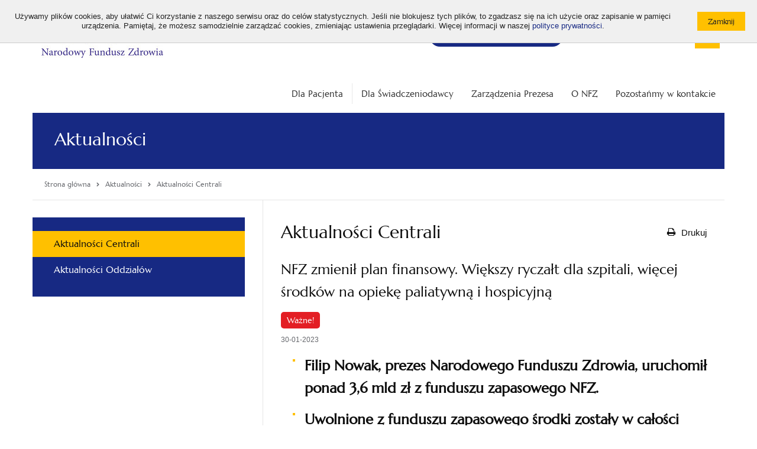

--- FILE ---
content_type: text/html; charset=utf-8
request_url: https://www.nfz.gov.pl/aktualnosci/aktualnosci-centrali/nfz-zmienil-plan-finansowy-wiekszy-ryczalt-dla-szpitali-wiecej-srodkow-na-opieke-paliatywna-i-hospicyjna,8336.html
body_size: 8335
content:
<!DOCTYPE html>
<!--[if IE 7]><html class="ie7 page" lang="pl"><![endif]-->
<!--[if IE 8]><html class="ie8 page" lang="pl"><![endif]-->
<!--[if IE 9]><html class="ie9 page" lang="pl"><![endif]-->
<!--[if gt IE 9]><!-->
<html class="page" lang="pl">
<!--<![endif]-->

<head>
	<meta charset="UTF-8">
	<title>Centrala NFZ - Aktualności / Aktualności / Narodowy Fundusz Zdrowia (NFZ) – finansujemy zdrowie Polaków</title>
	<meta name="viewport" content="width=device-width, initial-scale=1.0">
	<meta name="author" content="ideo - www.ideo.pl" />
	<meta name="generator" content="edito - www.edito.pl" />
		<meta name="Keywords" content="poz,podstawowa opieka zdrowotna,grypa,covid-19,nfz,filip nowak,ryczałt psz,testy combo,testy combo w poz,ryczałt szpitalny psz,sieć szpitali,ryczałt sieć szpitali,opieka paliatywna i hospicyjna,opieka długoterminowa,narodowy fundusz zdrowia,rsv,aktualności, najnowsze wiadomości, ważne" />
			<meta name="Description" content="Bezpłatna opieka medyczna w Polsce. Sprawdź, gdzie się leczyć? Zobacz najbliższy termin badania. Wyrób kartę EKUZ, gdy planujesz wyjazd za granicę." />
	
	<meta name="Robots" content="index, follow" />

	<script type="text/javascript">var base_href = "/szablony/nfz/";</script>
	
	<meta name="google-site-verification" content="Tk8zeW-SRk2rH100-8Z00nu2PFMH50cnINEG8QlzTxc" />
	
	<link href="/szablony/nfz/styles/print.css" rel="stylesheet" type="text/css" media="print" />

	<link href="/szablony/nfz/favicon.ico" rel="SHORTCUT ICON" />

	
	<link defer href="/szablony/nfz/styles/jquery.fancybox.css" rel="stylesheet" type="text/css">

	<!--[if lt IE 9]>
		<script src="/szablony/nfz/scripts/html5shiv.js"></script>
		<script src="/szablony/nfz/scripts/nwmatcher-1.2.5-min.js"></script>
		<script src="/szablony/nfz/scripts/selectivizr-1.0.3b.js"></script>
		<script src="/szablony/nfz/scripts/respond.min.js"></script>
	<![endif]-->

	<style>
		.bg-color {
			background-color: #172983!important		}

		.border-color {
			border-color: #172983!important		}

		.font-color {
			color: #172983!important		}
	</style>

	<!-- Open Graph data -->
	<meta property="og:site_name" content="Narodowy Fundusz Zdrowia (NFZ) – finansujemy zdrowie Polaków" />
	<meta property="og:type" content="article" />
	<meta property="og:locale" content="pl_pl" />
	<meta property="og:title" content="NFZ zmienił plan finansowy. Większy ryczałt dla szpitali, więcej środków na opiekę paliatywną i hospicyjną" />
	<meta property="og:url"
		content="/aktualnosci/aktualnosci-centrali/nfz-zmienil-plan-finansowy-wiekszy-ryczalt-dla-szpitali-wiecej-srodkow-na-opieke-paliatywna-i-hospicyjna,8336.html" />
	<meta property="og:description" content="Filip Nowak, prezes Narodowego Funduszu Zdrowia, uruchomił ponad 3,6 mld zł&nbsp;z funduszu zapasowego NFZ. Uwolnione z funduszu zapasowego środki zostały w całości przeznaczone na wzrost..." />
	<meta property="og:image"
		content="https://www.nfz.gov.pl/szablony/nfz/images/logo-social.png" />

	<meta name="twitter:card" content="summary">
	<meta name="twitter:title" content="NFZ zmienił plan finansowy. Większy ryczałt dla szpitali, więcej środków na opiekę paliatywną i hospicyjną">
	<meta name="twitter:description" content="Filip Nowak, prezes Narodowego Funduszu Zdrowia, uruchomił ponad 3,6 mld zł&nbsp;z funduszu zapasowego NFZ. Uwolnione z funduszu zapasowego środki zostały w całości przeznaczone na wzrost...">
	<meta name="twitter:image"
		content="https://www.nfz.gov.pl/szablony/nfz/images/logo-social.png">

	<meta name="deklaracja-dostępności" content="https://www.nfz.gov.pl/deklaracja-dostepnosci/">
	</head>

<body class="page lang-pl ">
		<div id="fb-root"></div>
	<script>
		(function (d, s, id) {
			var js, fjs = d.getElementsByTagName(s)[0];
			if (d.getElementById(id)) return;
			js = d.createElement(s);
			js.id = id;
			js.src = 'https://connect.facebook.net/pl_PL/sdk.js#xfbml=1&version=v2.11';
			fjs.parentNode.insertBefore(js, fjs);
		}(document, 'script', 'facebook-jssdk'));
	</script>

	<script>
		window.twttr = (function (d, s, id) {
			var js, fjs = d.getElementsByTagName(s)[0],
				t = window.twttr || {};
			if (d.getElementById(id)) return t;
			js = d.createElement(s);
			js.id = id;
			js.src = "https://platform.twitter.com/widgets.js";
			fjs.parentNode.insertBefore(js, fjs);

			t._e = [];
			t.ready = function (f) {
				t._e.push(f);
			};

			return t;
		}(document, "script", "twitter-wjs"));
	</script>
	
	
	<ul class="navigation-menu-wcag">
		<li><a href="#accessibility-menu">Przejdź do menu głównego</a></li>
		<li><a href="#accessibility-search">Przejdź do wyszukiwarki</a></li>
		<li><a href="#accessibility-content">Przejdź do treści</a></li>
	</ul>

	<div id="cookie-info"><div class="cookie-wrapper"><div class="cookie-text">Używamy plików cookies, aby ułatwić Ci korzystanie z naszego serwisu oraz do celów statystycznych. Jeśli nie blokujesz tych plików, to zgadzasz się na ich użycie oraz zapisanie w pamięci urządzenia. Pamiętaj, że możesz samodzielnie zarządzać cookies, zmieniając ustawienia przeglądarki. Więcej informacji w naszej <a href="/polityka-cookies">polityce prywatności</a>.</div><div class="cookie-btn"><input type="button" class="button-primary small js-close" value="Zamknij" /></div></div></div>

	<header id="header" class="row">
		<div class="header-wrapper">
			<div id="header-logo">
				<a href="https://www.nfz.gov.pl/">
					<img src="/gfx/nfz/_thumbs/logo/nfz_logo_a_kolor,q32J4m2kipjcpMSRZ6g.jpg" alt="Narodowy Fundusz Zdrowia (NFZ) – finansujemy zdrowie Polaków">

									</a>
			</div>
			<div class="header-tools">
				<div class="font-tool">
					<ul>
						<li>
							<button type="button" id="default-font" class="size" data-font="small">
								<span aria-hidden="true">A</span>
								<span class="sr-only">Standardowa wielkość czcionki</span>
							</button>
						</li>
						<li>
							<button type="button" id="big-font" class="size" data-font="medium">
								<span aria-hidden="true">A+</span>
								<span class="sr-only">Średnia wielkość czcionki</span>
							</button>
						</li>
						<li>
							<button type="button" id="bigger-font" class="size" data-font="big">
								<span aria-hidden="true">A++</span>
								<span class="sr-only">Duża wielkość czcionki</span>
							</button>
						</li>
					</ul>
				</div>
				<div class="contrast-tool">
					<ul>
						<li>
							<a class="hight_contrast has-tip contrast-default" href="/?contrast=default"
								title="Wersja podstawowa">
								<span>A</span>
							</a>
						</li>
						<li>
							<a data-tooltip="" class="hight_contrast has-tip contrast-black-yellow"
								data-contrast="black-yellow" href="/?contrast=black-yellow" title="Wersja czarno-zółta">
								<span>A</span>
							</a>
						</li>
					</ul>
				</div>
				<div class="social-tool">
					<ul>
						<li>
							<a href="https://www.facebook.com/akademianfz" target="_blank">
								<img src="/szablony/nfz/images/icon-facebook.svg" alt="Facebook">
							</a>
						</li>
						<li>
							<a href="https://www.youtube.com/c/AkademiaNFZ" target="_blank">
								<img src="/szablony/nfz/images/icon-youtube.svg" alt="YouTube">
							</a>
						</li>
						<li>
							<a href="https://twitter.com/NFZ_GOV_PL" target="_blank">
								<img src="/szablony/nfz/images/x-logo.svg" alt="Twitter">
							</a>
						</li>
						<li>
							<a href="https://www.linkedin.com/company/nfz-profil-oficjalny" target="_blank">
								<img src="/szablony/nfz/images/linkedin-logo.svg" alt="Linkedin">
							</a>
						</li>
						<li>
							<a href="https://open.spotify.com/show/56Jv0VD845KXrIaED49SWI?si=xm_fpwjPSnSV48FG4BuS0A" target="_blank">
								<img src="/szablony/nfz/images/spotify.svg" alt="Spotify">
							</a>
						</li>
						<li>
							<a href="http://nfz.gov.pl/bip/podstawy-prawne/" target="_blank">
								<img src="/szablony/nfz/images/icon_bip.svg" alt="Biuletyn Informacji Publicznej">
							</a>
						</li>
					</ul>
				</div>
			</div>
			<div class="header-blocks">
				
								<div class="block block-menuButton">
    <h2 class="wcag-hidden">Bezpłatna infolinia</h2> 
    <div class="content">
        <div class="menuButton-list">
    <a aria-label="Bezpłatna infolinia NFZ" class="mobile-only" href="tel:800 190 590"><span class="icon-phone"></span> 800 190 590 </a>

    <li aria-label="Bezpłatna infolinia NFZ"  class="single" >
        <a href="/kontakt/telefoniczna-informacja-pacjenta/"             
            
            <span class="text no-icon"><span>
                <span class="icon-phone desktop-only"></span>    
                <span>
                    Infolinia NFZ 24h/7: 800 190 590                </span>
            </span>
        </a>
            </li>
</div>
    </div>
</div>				
								<div class="block block-DefaultListaStron">
    <h2 class="wcag-hidden">Top menu</h2> 
    <div class="content">
        <ul>
		<li class="first" >
		<a href="https://www.nfz.gov.pl/dla-pacjenta/medical-treatment-abroad/" 			rel="noopener"
			class="">
			ENG			
		</a>
				</li>
			<li>
		<a href="https://www.nfz.gov.pl/dla-pacjenta/dla-pacjenta-z-ukrainy/" 			rel="noopener"
			class="">
			UA			
		</a>
				</li>
			<li class="last" >
		<a href="https://www.nfz.gov.pl/o-nfz/rekrutacja/dlaczego-warto-z-nami-pracowac/" 			rel="noopener"
			class="">
			Praca w NFZ			
		</a>
				</li>
		</ul>
    </div>
</div><div class="block block-NfzWyszukiwarkaElastic">
    <h2 class="wcag-hidden">Wyszukiwarka</h2> 
    <div class="content">
        <form id="accessibility-search" class="form" role="search" name="wyszukiwarka_150"
	action="/wyszukiwarka/szukaj.html" method="post">
	<button type="submit">
		<i class="icon-search"></i>
		<span class="sr-only">Otwórz / Zamknij wyszukiwarkę</span>
	</button>
	<input type="text" name="query" placeholder="Wyszukaj..." maxlength="128" />
</form>    </div>
</div>												<div class="block block-navigation">
					<button id="accessibility-menu-btn" type="button" aria-label="Menu"
						aria-controls="accessibility-menu" aria-expanded="false">
						<span class="bar"></span>
						<span class="bar"></span>
						<span class="bar"></span>
					</button>
				</div>
							</div>
		</div>
	</header>

	<div class="section-20 row">
			</div>

	<div class="row">
		<div class="large-12 column collapse">
						<nav id="accessibility-menu" class="main-menu horizontal-menu right"
				aria-labelledby="accessibility-menu-btn">
				<div class="block js-tab">
	<ul class="menu clearfix">
		<li class="">
	<a href="/dla-pacjenta/" 				style=""
	>
		<span style="display: none;">Link do:</span>
		Dla Pacjenta			</a>
</li>
<li class="">
	<a href="/dla-swiadczeniodawcy/" 				style=""
	>
		<span style="display: none;">Link do:</span>
		Dla Świadczeniodawcy			</a>
</li>
<li class="custom-colors">
	<a href="/zarzadzenia-prezesa/zarzadzenia-prezesa-nfz/" 				style="color: #333333;background-color: #FFFFFF"
	>
		<span style="display: none;">Link do:</span>
		Zarządzenia Prezesa			</a>
</li>
<li class="custom-colors">
	<a href="/o-nfz/wladze-nfz/" 				style="color: #333333;background-color: #FFFFFF"
	>
		<span style="display: none;">Link do:</span>
		O NFZ			</a>
</li>
<li class="custom-colors">
	<a href="/kontakt/centrala-nfz/" 				style="color: #333333;background-color: #FFFFFF"
	>
		<span style="display: none;">Link do:</span>
		Pozostańmy w kontakcie			</a>
</li>
	</ul>
</div>			</nav>
					</div>
	</div>
	<main id="accessibility-content">
				<section class="site-name row bg-color">
			<div class="large-12 column collapse">
				<span class="icon "></span>
				<h1 class="title">Aktualności</h1>
											</div>
		</section>
		
		<div class="row">
			<div class="large-12">
				<div class="page-module-tools">
					<nav class="breadcrumbs" aria-label="Tutaj jesteś:">
	<ol itemscope itemtype="http://schema.org/BreadcrumbList" class="list">
		<li itemprop="itemListElement" itemscope itemtype="http://schema.org/ListItem" class="item">
			<a class="link home" itemprop="item" href="https://www.nfz.gov.pl">
				<span itemprop="name">Strona główna</span>
			</a>
			<meta itemprop="position" content="1" />
		</li>
												<li itemprop="itemListElement" class="item last_bread" itemscope
					itemtype="http://schema.org/ListItem">
					<span class="icon"><i class="icon-chevron-right"></i></span>
											<a itemprop="item" href="/aktualnosci/aktualnosci-centrali/" class="link">
							<span itemprop="name">Aktualności</span>
						</a>
										<meta itemprop="position" content="2" />
				</li>
							<li itemprop="itemListElement" class="item " itemscope
					itemtype="http://schema.org/ListItem">
					<span class="icon"><i class="icon-chevron-right"></i></span>
											<a itemprop="item" href="/aktualnosci/aktualnosci-centrali/" class="link" aria-current="page">
							<span itemprop="name">Aktualności Centrali</span>
						</a>
										<meta itemprop="position" content="3" />
				</li>
						</ol>
</nav>
									</div>
			</div>
		</div>

		<div class="row">
			<div class="content-view">
									<div class="sidebar">
						<div class="block js-tab bg-color">
    <h2 class="wcag-hidden">Menu</h2> 
    <ul class="menu">
        
<li class="first" >
	<a href="/aktualnosci/aktualnosci-centrali/" 		rel=""
		class=" active" aria-current="page">
		Aktualności Centrali		
	</a>
		</li>
	
<li class="last" >
	<a href="/aktualnosci/aktualnosci-oddzialow/" 		rel=""
		class="">
		Aktualności Oddziałów		
	</a>
		</li>
		    </ul>
</div>					</div>
								<div class="module-content">
										<div class="site-text">
						<div class="module">
	<div class="module-head">
		<h2 class="module-title">
			Aktualności Centrali		</h2>
		<div class="module-btns">
			<button type="button" class="btn-print" onclick="javascript: window.print();">
				<i class="icon-print"></i>
				<span>Drukuj</span>
			</button>
					</div>
	</div>

	<div class="news-module">
	<h3 class="title">
		NFZ zmienił plan finansowy. Większy ryczałt dla szpitali, więcej środków na opiekę paliatywną i hospicyjną	</h3>
			<div class="status">
			<span class="important-label">Ważne!</span>
		</div>
		<div class="date">
		30-01-2023	</div>

	
	<ul>
	<li>
	<h3><strong>Filip Nowak, prezes Narodowego Funduszu Zdrowia, uruchomił ponad 3,6 mld zł&nbsp;z funduszu zapasowego NFZ.</strong></h3>
	</li>
	<li>
	<h3><strong>Uwolnione z funduszu zapasowego środki zostały w całości przeznaczone na wzrost finansowania świadczeń medycznych.</strong></h3>
	</li>
	<li>
	<h3><strong>Na nowelizacji planu finansowego NFZ zyskają m.in. szpitale, które otrzymają wyższy ryczałt, oraz opieka paliatywna i hospicyjna. </strong></h3>
	</li>
</ul>

<p>&nbsp;</p>

<h4>Wyższy ryczałt dla szpitali PSZ</h4>

<p>Placówki należące to tzw. sieci szpitali, czyli systemu podstawowego szpitalnego zabezpieczenia świadczeń opieki zdrowotnej (PSZ), <strong>otrzymają wyższy ryczałt</strong>.</p>

<p>Od stycznia 2023 roku cena punktu w ryczałcie wzrosła o 15% do 1,62 zł. Prezes NFZ, zmieniając plan finansowy, zapewnił środki na pokrycie podwyżki w ryczałcie. Blisko 3,2 mld zł uwolnione właśnie z funduszu zapasowego NFZ uzupełnią środki na wzrost ryczałtu, które zostały zabezpieczone już w pierwotnym planie finansowym NFZ na 2023 rok. <strong>Łącznie, w tym roku, szpitale „sieciowe” zyskają z tego tytułu ok. 4,5 mld zł</strong>.</p>

<p>Przeliczenie ryczałtu po nowej cenie nastąpi w oddziałach wojewódzkich NFZ do 1 lutego.</p>

<p>&nbsp;</p>

<h3>Dodatkowe środki na opiekę paliatywną i hospicyjną</h3>

<p>Dzięki zmianie planu finansowego Narodowy Fundusz Zdrowia zapłaci więcej również za świadczenia udzielone w opiece paliatywnej i hospicyjnej. Od 1 lutego wzrosną bowiem wyceny średnio o 12%.</p>

<p>Także od 1 lutego wyższe stawki zaczną obowiązywać w opiece długoterminowej. Tutaj wzrost wyceny waha się między 10 a 17% i dotyczy świadczeń pielęgniarskiej opieki długoterminowej domowej.</p>

<p><strong>Łącznie chodzi o dodatkowe 220 mln zł z funduszu zapasowego NFZ w 2023 roku</strong>.</p>

<p>Środki zabezpieczane w budżecie NFZ na opiekę paliatywną i w hospicjach oraz na opiekę długoterminową systematycznie rosną. W 2019 wynosiły odpowiednio:</p>

<ul>
	<li>825,7 mln zł (opieka paliatywna i hospicyjna)</li>
	<li>ponad 1,9 mld zł (opieka długoterminowa).</li>
</ul>

<p>Natomiast po zmianie planu finansowego na 2023 rok&nbsp;wzrosły odpowiednio do:</p>

<ul>
	<li>ponad 1,48 mld zł (opieka paliatywna i hospicyjna)</li>
	<li>przeszło 3,36 mld zł (opieka długoterminowa).</li>
</ul>

<p>&nbsp;</p>

<h4>Ponad 200 mln zł trafi do POZ</h4>

<p>Nowelizacja planu finansowego NFZ na 2023 rok dotyczy również poradni podstawowej opieki zdrowotnej. <strong>Do lekarzy rodzinnych trafi prawie 229,2 mln zł</strong> (z funduszu zapasowego) na zakup i wykonanie testów combo, które umożliwiają wykrycie — za pomocą jednego testu — wirusów COVID-19, grypy (A lub B) i RSV.</p>

<p><a class="ckeditor-style-5" href="https://www.nfz.gov.pl/aktualnosci/aktualnosci-centrali/testy-combo-u-lekarza-rodzinnego-za-test-i-jego-wykonanie-zaplaci-nfz,8326.html"><u>PRZECZYTAJ: Testy combo u lekarza rodzinnego. Za test i jego wykonanie zapłaci NFZ</u></a></p>

<hr />
<p><a class="ckeditor-style-5" href="https://www.nfz.gov.pl/zarzadzenia-prezesa/zarzadzenia-prezesa-nfz/zarzadzenie-nr-162023def,7619.html"><u>Zapoznaj się z zarządzeniem Prezesa NFZ nr 16/2023/DEF</u></a></p>

<p>Zarządzenie weszło w życie 28 stycznia br.</p>	</div>

	<div class="tags">
		<h3 class="tags-title">Tagi: </h3>
		<ul class="tags-list">
										<li class="tags-item">
											<a href="/wyszukiwarka-tagow/poz,425.html" class="tags-link">poz</a>
														</li>
							<li class="tags-item">
											<a href="/wyszukiwarka-tagow/podstawowa-opieka-zdrowotna,437.html" class="tags-link">podstawowa opieka zdrowotna</a>
														</li>
							<li class="tags-item">
											<a href="/wyszukiwarka-tagow/grypa,903.html" class="tags-link">grypa</a>
														</li>
							<li class="tags-item">
											<a href="/wyszukiwarka-tagow/covid-19,372.html" class="tags-link">covid-19</a>
														</li>
							<li class="tags-item">
											<a href="/wyszukiwarka-tagow/nfz,15.html" class="tags-link">nfz</a>
														</li>
							<li class="tags-item">
											<a href="/wyszukiwarka-tagow/filip-nowak,314.html" class="tags-link">filip nowak</a>
														</li>
							<li class="tags-item">
											<a href="/wyszukiwarka-tagow/ryczalt-psz,795.html" class="tags-link">ryczałt psz</a>
														</li>
							<li class="tags-item">
											<a href="/wyszukiwarka-tagow/testy-combo,1342.html" class="tags-link">testy combo</a>
														</li>
							<li class="tags-item">
											<a href="/wyszukiwarka-tagow/testy-combo-w-poz,1353.html" class="tags-link">testy combo w poz</a>
														</li>
							<li class="tags-item">
											<a href="/wyszukiwarka-tagow/ryczalt-szpitalny-psz,1354.html" class="tags-link">ryczałt szpitalny psz</a>
														</li>
							<li class="tags-item">
											<a href="/wyszukiwarka-tagow/siec-szpitali,1162.html" class="tags-link">sieć szpitali</a>
														</li>
							<li class="tags-item">
											<a href="/wyszukiwarka-tagow/ryczalt-siec-szpitali,1355.html" class="tags-link">ryczałt sieć szpitali</a>
														</li>
							<li class="tags-item">
											<a href="/wyszukiwarka-tagow/opieka-paliatywna-i-hospicyjna,1356.html" class="tags-link">opieka paliatywna i hospicyjna</a>
														</li>
							<li class="tags-item">
											<a href="/wyszukiwarka-tagow/opieka-dlugoterminowa,1357.html" class="tags-link">opieka długoterminowa</a>
														</li>
							<li class="tags-item">
											<a href="/wyszukiwarka-tagow/narodowy-fundusz-zdrowia,54.html" class="tags-link">narodowy fundusz zdrowia</a>
														</li>
							<li class="tags-item">
											<a href="/wyszukiwarka-tagow/rsv,1304.html" class="tags-link">rsv</a>
														</li>
					</ul>
	</div>

<div class="social-media">
	<div class="fb-share-button" data-href="/aktualnosci/aktualnosci-centrali/nfz-zmienil-plan-finansowy-wiekszy-ryczalt-dla-szpitali-wiecej-srodkow-na-opieke-paliatywna-i-hospicyjna,8336.html" data-layout="button" data-size="small" data-mobile-iframe="true">
		<a class="fb-xfbml-parse-ignore" target="_blank" href="https://www.facebook.com/sharer/sharer.php?u=https%3A%2F%2Fdevelopers.facebook.com%2Fdocs%2Fplugins%2F&amp;src=sdkpreparse">Udostępnij</a>
	</div>
	<iframe allowtransparency="true" frameborder="0" scrolling="no"
        src="https://platform.twitter.com/widgets/tweet_button.html?size=medium"
        style="width:130px; height:20px;"></iframe>
</div>

<a href="/aktualnosci/aktualnosci-centrali/" class="button-primary small mt-20 mb-20 left">Wszystkie aktualności</a>

</div>					</div>
									</div>
			</div>
		</div>

		<section class="round-menu-box row collapse">
			<div class="large-12 column collapse">
							</div>
		</section>

		<div class="row">
			<div class="pre-footer">
									<div id="region-10" class="pre-column pre-column-2">
						<div id="block-23" class="block js-tab">
		<h2 class="header-block">LogoSmall</h2>
		<div class="description-block">
	<!-- <h2 class="header-block">LogoSmall</h2> -->

		<div style="text-align: center;"><a href="https://www.nfz.gov.pl/"><img alt="" src="/gfx/nfz/userfiles/_public/banerki/logo_a_-_bez_tla.png" style="width: 130px; height: 48px;" /></a><br />
&nbsp;</div>

<div style="text-align: center;">&nbsp;<a href="https://www.facebook.com/akademianfz" target="_blank"><img alt="" src="/gfx/nfz/userfiles/_public/banerki/fb.png" style="width: 40px; height: 40px;" /></a>&nbsp;&nbsp;&nbsp;<a href="https://twitter.com/NFZ_GOV_PL" target="_blank"><img alt="" src="/gfx/nfz/userfiles/_public/banerki/x_logo_2.png" style="width: 40px; height: 40px;" /></a>&nbsp;</div>

<div style="text-align: center;">&nbsp;</div>

<div style="text-align: center;"><a href="https://www.youtube.com/c/AkademiaNFZ" target="_blank"><img alt="" src="/gfx/nfz/userfiles/_public/banerki/yt.png" style="width: 40px; height: 40px;" /></a>&nbsp;&nbsp;&nbsp;<a href="https://open.spotify.com/show/56Jv0VD845KXrIaED49SWI?si=xm_fpwjPSnSV48FG4BuS0A" target="_blank"><img alt="" src="/gfx/nfz/userfiles/_public/rotator/spotify.png" style="width: 40px; height: 40px;" /></a></div>

<div style="text-align: center;">&nbsp;</div>

<div style="text-align: center;"><a href="https://www.linkedin.com/company/nfz-profil-oficjalny/" target="_blank"><img alt="" src="/gfx/nfz/userfiles/_public/banerki/in_2.png" style="width: 40px; height: 40px;" /></a></div>

<div style="text-align: center;">
<p style="text-align: left;"><u><strong><span style="font-size:13px;"><a href="/polityka-cookies/" target="_blank" title="Przekierowanie do polityki prywatności serwisu nfz.gov.pl, otwieranie w nowym oknie">Polityka prywatności i cookies</a></span></strong></u></p>
</div>

<div style="text-align: center;">
<p style="text-align: left;"><u><strong><span style="font-size:13px;"><a href="/mapa-serwisu/" target="_blank" title="Przekierowanie do mapy serwisu nfz.gov.pl, otwieranie w nowym oknie">Mapa serwisu</a></span></strong></u></p>
</div>

<div style="text-align: center;">
<p style="text-align: left;"><u><strong><a href="https://www.nfz.gov.pl/deklaracja-dostepnosci/" target="_blank" title="Przekierowanie do deklaracji dostępności serwisu nfz.gov.pl, otwieranie w nowym oknie"><span style="font-size:13px;">Deklaracja dostępności</span></a></strong></u></p>
</div>
			</div>
</div>					</div>
													<div id="region-11" class="pre-column pre-column-2">
						<div class="block js-tab">
    <h2 class="header-block">Ważne linki</h2> 
    <ul class="menu">
        
<li class="first" >
	<a href="/bip/informacja-ado-nfz/" 		rel=""
		class="">
		Administrator Danych Osobowych		
	</a>
		</li>
	
<li>
	<a href="/bip/zamowienia-publiczne/" 		rel=""
		class="">
		Zamówienia publiczne		
	</a>
		</li>
	
<li>
	<a href="/o-nfz/rekrutacja/dlaczego-warto-z-nami-pracowac/" 		rel=""
		class="">
		Praca w NFZ		
	</a>
		</li>
	
<li class="last" >
	<a href="/dla-swiadczeniodawcy/pliki-do-pobrania/identyfikacja/" 		rel=""
		class="">
		Pliki do pobrania		
	</a>
		</li>
		    </ul>
</div><div class="block js-tab">
    <h2 class="header-block">BIP info</h2> 
    <ul class="menu">
        
<li class="first" >
	<a href="/bip/podstawy-prawne/" 		rel=""
		class="">
		Biuletyn Informacji Publicznej NFZ		
	</a>
		</li>
	
<li>
	<a href="/bip/instrukcja-obslugi-bip/" 		rel=""
		class="">
		Instrukcja obsługi BIP		
	</a>
		</li>
	
<li>
	<a href="/bip/redakcja-bip/" 		rel=""
		class="">
		Redakcja BIP NFZ		
	</a>
		</li>
	
<li class="last" >
	<a href="https://www.gov.pl/web/bip/narodowy-fundusz-zdrowia"  target="_blank"		rel="noopener"
		class="">
		Portal BIP		
	</a>
		</li>
		    </ul>
</div>					</div>
													<div id="region-12" class="pre-column pre-column-2">
						<div class="block js-tab">
    <h2 class="header-block">Strony Oddziałów</h2> 
    <ul class="menu">
        
<li class="first" >
	<a href="http://www.nfz-wroclaw.pl/"  target="_blank"		rel="noopener"
		class="">
		Dolnośląski		
	</a>
		</li>
	
<li>
	<a href="http://nfz-bydgoszcz.pl/"  target="_blank"		rel="noopener"
		class="">
		Kujawsko-Pomorski		
	</a>
		</li>
	
<li>
	<a href="http://www.nfz-lodz.pl/"  target="_blank"		rel="noopener"
		class="">
		Łódzki		
	</a>
		</li>
	
<li>
	<a href="http://www.nfz-lublin.pl/"  target="_blank"		rel="noopener"
		class="">
		Lubelski		
	</a>
		</li>
	
<li>
	<a href="http://www.nfz-zielonagora.pl/"  target="_blank"		rel="noopener"
		class="">
		Lubuski		
	</a>
		</li>
	
<li>
	<a href="http://www.nfz-krakow.pl/"  target="_blank"		rel="noopener"
		class="">
		Małopolski		
	</a>
		</li>
	
<li>
	<a href="http://www.nfz-warszawa.pl/"  target="_blank"		rel="noopener"
		class="">
		Mazowiecki		
	</a>
		</li>
	
<li>
	<a href="https://www.nfz-opole.pl/"  target="_blank"		rel="noopener"
		class="">
		Opolski		
	</a>
		</li>
	
<li>
	<a href="https://www.nfz-rzeszow.pl/"  target="_blank"		rel="noopener"
		class="">
		Podkarpacki		
	</a>
		</li>
	
<li>
	<a href="http://www.nfz-bialystok.pl/"  target="_blank"		rel="noopener"
		class="">
		Podlaski		
	</a>
		</li>
	
<li>
	<a href="http://www.nfz-gdansk.pl/"  target="_blank"		rel="noopener"
		class="">
		Pomorski		
	</a>
		</li>
	
<li>
	<a href="http://www.nfz-katowice.pl/"  target="_blank"		rel="noopener"
		class="">
		Śląski		
	</a>
		</li>
	
<li>
	<a href="http://www.nfz-kielce.pl/"  target="_blank"		rel="noopener"
		class="">
		Świętokrzyski		
	</a>
		</li>
	
<li>
	<a href="http://www.nfz-olsztyn.pl/"  target="_blank"		rel="noopener"
		class="">
		Warmińsko-Mazurski		
	</a>
		</li>
	
<li>
	<a href="http://www.nfz-poznan.pl"  target="_blank"		rel="noopener"
		class="">
		Wielkopolski		
	</a>
		</li>
	
<li class="last" >
	<a href="http://www.nfz-szczecin.pl/"  target="_blank"		rel="noopener"
		class="">
		Zachodniopomorski		
	</a>
		</li>
		    </ul>
</div>					</div>
													<div id="region-13" class="pre-column pre-column-2">
						<div id="block-64" class="block js-tab">
		<h2 class="header-block">Kontakt</h2>
		<div class="description-block">
	<!-- <h2 class="header-block">Kontakt</h2> -->

		<p><strong>Narodowy Fundusz Zdrowia - Centrala</strong><br />
ul. Rakowiecka 26/30<br />
02-528 Warszawa</p>

<p><strong>Godziny otwarcia </strong><br />
poniedziałek - piątek w godz. 8.00 - 16.00</p>

<p><strong>Telefoniczna Informacja Pacjenta</strong><br />
800 190 590</p>

<p><strong>Mejl</strong><br />
<span style="font-size:10px;"><script defer type="text/javascript">
			//<![CDATA[
	            document.write('<a' + ' ' + 'href="mailto:' + 'KancelariaElektroniczna[at]nfz.gov.pl?subject=Adres%20e-mail%20do%20Kancelarii%20Elektronicznej%20Centrali%20NFZ&amp;body=Adres%20e-mail%20do%20Kancelarii%20Elektronicznej%20Centrali%20NFZ' + '@' + '' + '"' + ''+'>' + '<u>KancelariaElektroniczna[at]nfz.gov.pl</u>' + '</a>');
			//]]>
			</script></span><br />
<span style="font-size:14px;">[at] = @</span></p>

<p><strong>Adres Doręczeń Elektronicznych (ADE):</strong><br />
<span style="font-size:10px;">AE:PL-98754-99859-GJBJA-29</span></p>

<p><strong>Adres skrytki ePUAP:</strong><br />
<span style="font-size:10px;">/NFZ-Centrala/SkrytkaESP</span></p>

<p><a href="https://epuap.gov.pl/wps/portal/strefa-klienta/katalog-spraw/profil-urzedu/NFZ-Centrala" style="padding-right:2px;" target="_blank"><img alt="ePUAP" src="/szablony/nfz/images/indeks_2018_10_24_epuap.jpg" style="width: 116px; height: 24px;" title="ePUAP" /></a></p>
			</div>
</div>					</div>
											</div>
		</div>
	</main>

	<footer class="row">
		<div class="large-12">
			<div class="footer-page">
								<p class="copyright">
					Copyright &copy; Narodowy Fundusz Zdrowia 2025				</p>
								<p class="realization">
					Realizacja:					<a id="ideolink" href="http://www.ideo.pl/">Ideo</a>
				</p>
			</div>
		</div>
	</footer>

	<link property="stylesheet" href="/gfx/nfz/_thumbs/nfz__1743421135_q4Y.css" rel="stylesheet" type="text/css" />
	<script defer src="/gfx/nfz/_thumbs/nfz__1743421135_q4Y.js" type="text/javascript"></script>	
			<!-- Google tag (gtag.js) -->
<script async src="https://www.googletagmanager.com/gtag/js?id=G-6P536BHSFZ"></script>
<script>
  window.dataLayer = window.dataLayer || [];
  function gtag(){dataLayer.push(arguments);}
  gtag('js', new Date());

  gtag('config', 'G-6P536BHSFZ');
</script>

<!-- Meta Pixel Code -->
<script>
!function(f,b,e,v,n,t,s)
{if(f.fbq)return;n=f.fbq=function(){n.callMethod?
n.callMethod.apply(n,arguments):n.queue.push(arguments)};
if(!f._fbq)f._fbq=n;n.push=n;n.loaded=!0;n.version='2.0';
n.queue=[];t=b.createElement(e);t.async=!0;
t.src=v;s=b.getElementsByTagName(e)[0];
s.parentNode.insertBefore(t,s)}(window, document,'script',
'https://connect.facebook.net/en_US/fbevents.js');
fbq('init', '4181432432173742');
fbq('track', 'PageView');
</script>
<noscript><img height="1" width="1" style="display:none"
src="https://www.facebook.com/tr?id=4181432432173742&ev=PageView&noscript=1"
/></noscript>
<!-- End Meta Pixel Code -->				</body>

</html>

--- FILE ---
content_type: text/css
request_url: https://www.nfz.gov.pl/gfx/nfz/_thumbs/nfz__1743421135_q4Y.css
body_size: 38594
content:
  .icon-size-16{font-size: 16px !important}.icon-size-24{font-size: 24px !important}.icon-size-32{font-size: 32px !important}.icon-size-40{font-size: 40px !important}.icon-size-60{font-size: 60px !important}.icon-size-80{font-size: 80px !important}.icon-size-100{font-size: 100px !important}@font-face{font-family: 'Icons';src: url('/szablony/nfz/fonts/Icons2.eot?v1.2');src: url('/szablony/nfz/fonts/Icons2.eot?#iefix&v1.2') format('embedded-opentype'), url('/szablony/nfz/fonts/Icons2.woff?v1.2') format('woff'), url('/szablony/nfz/fonts/Icons2.ttf?v1.2') format('truetype'), url('/szablony/nfz/fonts/Icons2.svg#gusmedium?v1.2') format('svg');font-weight: normal;font-style: normal;font-display: swap}[data-icon]:before{font-family: 'Icons';content: attr(data-icon);speak: none;font-weight: normal;font-variant: normal;text-transform: none;line-height: 1;-webkit-font-smoothing: antialiased;-moz-osx-font-smoothing: grayscale}.icon-twitter, .nfz_ico_ikonki-osobne-32, .nfz_ico_ikonki-osobne-31, .nfz_ico_ikonki-osobne-29, .nfz_ico_ikonki-osobne-28, .nfz_ico_ikonki-osobne-27, .nfz_ico_ikonki-osobne-26, .nfz_ico_ikonki-osobne-25, .nfz_ico_ikonki-osobne-24, .nfz_ico_ikonki-osobne-23, .nfz_ico_ikonki-osobne-22, .nfz_ico_ikonki-osobne-21, .nfz_ico_ikonki-osobne-20, .nfz_ico_ikonki-osobne-19, .nfz_ico_ikonki-osobne-18, .nfz_ico_ikonki-osobne-17, .nfz_ico_ikonki-osobne-16, .nfz_ico_ikonki-osobne-15, .nfz_ico_ikonki-osobne-14, .nfz_ico_ikonki-osobne-13, .nfz_ico_ikonki-osobne-12, .nfz_ico_ikonki-osobne-11, .nfz_ico_ikonki-osobne-10, .nfz_ico_ikonki-osobne-9, .nfz_ico_ikonki-osobne-8, .nfz_ico_ikonki-osobne-7, .nfz_ico_ikonki-osobne-6, .nfz_ico_ikonki-osobne-5, .nfz_ico_ikonki-osobne-4, .nfz_ico_ikonki-osobne-3, .nfz_ico_ikonki-osobne-2, .nfz_ico_ikonki-osobne-1, .nfz_ico_ikonki-osobne-30, .nfz_ico_ikonki-osobne-33, .nfz_ico_ikonki-osobne-42, .nfz_ico_ikonki-osobne-41, .nfz_ico_ikonki-osobne-40, .nfz_ico_ikonki-osobne-39, .nfz_ico_ikonki-osobne-38, .nfz_ico_ikonki-osobne-37, .nfz_ico_ikonki-osobne-36, .nfz_ico_ikonki-osobne-35, .nfz_ico_ikonki-osobne-34, .nfz_ico_ikonki-osobne-43, .nfz_ico_ikonki-osobne-44, .nfz_ico_ikonki-osobne-45, .nfz_ico_ikonki-osobne-46, .nfz_ico_ikonki-osobne-47, .nfz_ico_ikonki-osobne-48, .nfz_ico_ikonki-osobne-49{font-family: 'Icons';speak: none;font-style: normal;font-weight: normal;font-variant: normal;text-transform: none;line-height: 1;-webkit-font-smoothing: antialiased}.icon-twitter:before{content: "\63"}.nfz_ico_ikonki-osobne-32:before{content: "\61"}.nfz_ico_ikonki-osobne-31:before{content: "\76"}.nfz_ico_ikonki-osobne-29:before{content: "\63"}.nfz_ico_ikonki-osobne-28:before{content: "\64"}.nfz_ico_ikonki-osobne-27:before{content: "\65"}.nfz_ico_ikonki-osobne-26:before{content: "\66"}.nfz_ico_ikonki-osobne-25:before{content: "\67"}.nfz_ico_ikonki-osobne-24:before{content: "\68"}.nfz_ico_ikonki-osobne-23:before{content: "\69"}.nfz_ico_ikonki-osobne-22:before{content: "\6a"}.nfz_ico_ikonki-osobne-21:before{content: "\6b"}.nfz_ico_ikonki-osobne-20:before{content: "\6c"}.nfz_ico_ikonki-osobne-19:before{content: "\6d"}.nfz_ico_ikonki-osobne-18:before{content: "\4e"}.nfz_ico_ikonki-osobne-17:before{content: "\4d"}.nfz_ico_ikonki-osobne-16:before{content: "\48"}.nfz_ico_ikonki-osobne-15:before{content: "\47"}.nfz_ico_ikonki-osobne-14:before{content: "\44"}.nfz_ico_ikonki-osobne-13:before{content: "\43"}.nfz_ico_ikonki-osobne-12:before{content: "\62"}.nfz_ico_ikonki-osobne-11:before{content: "\79"}.nfz_ico_ikonki-osobne-10:before{content: "\7a"}.nfz_ico_ikonki-osobne-9:before{content: "\75"}.nfz_ico_ikonki-osobne-8:before{content: "\72"}.nfz_ico_ikonki-osobne-7:before{content: "\71"}.nfz_ico_ikonki-osobne-6:before{content: "\6e"}.nfz_ico_ikonki-osobne-5:before{content: "\4f"}.nfz_ico_ikonki-osobne-4:before{content: "\4c"}.nfz_ico_ikonki-osobne-3:before{content: "\49"}.nfz_ico_ikonki-osobne-2:before{content: "\46"}.nfz_ico_ikonki-osobne-1:before{content: "\45"}.nfz_ico_ikonki-osobne-30:before{content: "\42"}.nfz_ico_ikonki-osobne-33:before{content: "\41"}.nfz_ico_ikonki-osobne-42:before{content: "\78"}.nfz_ico_ikonki-osobne-41:before{content: "\77"}.nfz_ico_ikonki-osobne-40:before{content: "\74"}.nfz_ico_ikonki-osobne-39:before{content: "\73"}.nfz_ico_ikonki-osobne-38:before{content: "\70"}.nfz_ico_ikonki-osobne-37:before{content: "\6f"}.nfz_ico_ikonki-osobne-36:before{content: "\50"}.nfz_ico_ikonki-osobne-35:before{content: "\4b"}.nfz_ico_ikonki-osobne-34:before{content: "\4a"}.nfz_ico_ikonki-osobne-43:before{content: "\52"}.nfz_ico_ikonki-osobne-44:before{content: "\53"}.nfz_ico_ikonki-osobne-45:before{content: "\59"}.nfz_ico_ikonki-osobne-46:before{content: "\55"}.nfz_ico_ikonki-osobne-47:before{content: "\56"}.nfz_ico_ikonki-osobne-48:before{content: "\57"}.nfz_ico_ikonki-osobne-49:before{content: "\58"}.nfz_ico_ikonki-osobne-50:before{content: "\51"}html{font-family: sans-serif}body{margin: 0}article, aside, details, figcaption, figure, footer, header, hgroup, main, nav, section, summary{display: block}audio, canvas, progress, video{display: inline-block;vertical-align: baseline}audio:not([controls]){display: none;height: 0}[hidden], template{display: none}a{background: transparent}a:active, a:hover{outline: 0}abbr[title]{border-bottom: 1px dotted}b, strong{font-weight: bold}dfn{font-style: italic}h1{font-size: 2em;margin: 0.67em 0}mark{background: #ff0;color: #000}small{font-size: 80%}sub, sup{font-size: 75%;line-height: 0;position: relative;vertical-align: baseline}sup{top: -0.5em}sub{bottom: -0.25em}img{border: 0}svg:not(:root){overflow: hidden}figure{margin: 1em 40px}hr{-moz-box-sizing: content-box;box-sizing: content-box;height: 0}pre{overflow: auto}code, kbd, pre, samp{font-family: monospace, monospace;font-size: 1em}button, input, optgroup, select, textarea{color: inherit;font: inherit;margin: 0}button{overflow: visible}button, select{text-transform: none}button, html input[type="button"],  input[type="reset"], input[type="submit"]{-webkit-appearance: button;cursor: pointer}button[disabled], html input[disabled]{cursor: default}button::-moz-focus-inner, input::-moz-focus-inner{border: 0;padding: 0}input{line-height: normal}input[type="checkbox"], input[type="radio"]{box-sizing: border-box;padding: 0}input[type="number"]::-webkit-inner-spin-button, input[type="number"]::-webkit-outer-spin-button{height: auto}input[type="search"]{-webkit-appearance: textfield;-moz-box-sizing: content-box;-webkit-box-sizing: content-box;box-sizing: content-box}input[type="search"]::-webkit-search-cancel-button, input[type="search"]::-webkit-search-decoration{-webkit-appearance: none}fieldset{border: 1px solid #c0c0c0;margin: 0 2px;padding: 0.35em 0.625em 0.75em}legend{border: 0;padding: 0}textarea{overflow: auto}optgroup{font-weight: bold}table{border-collapse: collapse;border-spacing: 0}table.width{}td, th{padding: 0}@font-face{font-family: 'marcellusregular';src: url('/szablony/nfz/fonts/marcellus-regular-webfont.eot');src: url('/szablony/nfz/fonts/marcellus-regular-webfont.eot?#iefix') format('embedded-opentype'), url('/szablony/nfz/fonts/marcellus-regular-webfont.woff') format('woff'), url('/szablony/nfz/fonts/marcellus-regular-webfont.ttf') format('truetype'), url('/szablony/nfz/fonts/marcellus-regular-webfont.svg#marcellusregular') format('svg');font-weight: normal;font-style: normal;font-display: swap}@font-face{font-family: 'ubuntu';src: url('/szablony/nfz/fonts/ubuntu/Ubuntu-R.eot');src: url('/szablony/nfz/fonts/ubuntu/Ubuntu-R.eot?#iefix') format('embedded-opentype'), url('/szablony/nfz/fonts/ubuntu/Ubuntu-R.woff') format('woff'), url('/szablony/nfz/fonts/ubuntu/Ubuntu-R.ttf') format('truetype'), url('/szablony/nfz/fonts/ubuntu/Ubuntu-R.svg#ubuntu') format('svg');font-weight: normal;font-style: normal;font-display: swap}body.cke_show_borders{color: #66686D;font-size: 14px;line-height: 1.6}a{text-decoration: none;color: #306EFF}a:hover, a:focus{color: #275DE0}h1, h2, h3, h4, h5, h6{font-weight: normal;font-family: 'marcellusregular', Arial, Tahoma, sans-serif;color: #0f0f0f}h2, h3, h4{margin: 15px 0}h5, h6{margin: 10px 0}h2{font-size: 30px}h3{font-size: 24px}h4{font-size: 20px}h5{font-size: 18px}h6{font-size: 16px}ul{padding-left: 20px}ul li{list-style: none;background: url("/szablony/nfz/images/sprite.png") no-repeat scroll -495px 7px transparent;padding: 0 0 0 20px}.tabelkaszara{border: none;font-family: 'marcellusregular', Arial, Tahoma, sans-serif;font-size: 15px}.tabelkaszara th{background: #182983;color: #ffffff;font-weight: normal}.tabelkaszara th, .tabelkaszara td{padding: 12px 25px}.tabelkaszara tr:nth-child(odd) td{background: #e8e8e8}.tabelkaszara tr:nth-child(even) td{background: #f4f4f4}#page-preview{position: fixed;width: 100%;top: 0px;left: 0px;background: #000;text-align: center;line-height: 50px;font-size: 30px;color: #fff;opacity: 0.5}#zone-top #mobile-version{display: none;border-right: 1px solid #D3D6D9}#zone-top .mobile-version-off{display: inline-block !important}.Benchmark table{margin: auto}.Benchmark td{background: #fff;color: #000}.Benchmark tr:hover td{background: #EBEBEB}.ckeditor-style-1{font-family: 'marcellusregular', Arial, Tahoma, sans-serif;font-size: 20px;color: #172983;padding-right: 15px}.big-font .ckeditor-style-1{font-size: 23px}.bigger-font .ckeditor-style-1{font-size: 26px}.ckeditor-style-2{display: inline-block;background-color: #172983;color: #ffffff;padding: 3px 22px;margin: 0 15px 2px 0;font-size: 30px}.ckeditor-style-3{font-family: 'marcellusregular', Arial, Tahoma, sans-serif;font-size: 15px;font-weight: normal}.ckeditor-style-5, .ckeditor-style-4{color: #172983;display: inline-block;font-family: Arial, Tahoma, sans-serif;font-weight: bold;padding: 5px 20px 0 50px;position: relative}.ckeditor-style-5::before, .ckeditor-style-4::before{background: url('/szablony/nfz/images/sprite.png') no-repeat -87px -92px transparent;content: "";display: inline-block;height: 29px;left: 0;position: absolute;top: 0;vertical-align: bottom;width: 50px}.ckeditor-style-5::before{background-position: -127px -88px}.button-primary, .button-secondary{background-color: #FFC000;border: none;color: #222222;font-family: 'marcellusregular', Arial, Tahoma, sans-serif;font-size: 15px;padding: 11px 25px 10px}.button-secondary, .button-primary:hover, .button-primary:focus{background-color: #172983;color: #ffffff}movie{background-image: url('plugins/movie/images/placeholder.png');background-position: center center;background-repeat: no-repeat;border: 1px solid #a9a9a9;width: 100%;height: 80px}ol.list-style-6{list-style: none;counter-reset: my-sec-counter}ol.list-style-6 li{background: none;position: relative;counter-increment: my-sec-counter}ol.list-style-6 li:before{content: counter(my-sec-counter) ") ";position: absolute;top: 0;left: -20px}ol.list-style-7{list-style: none;counter-reset: my-sec-counter}ol.list-style-7 li{background: none;position: relative;counter-increment: my-sec-counter}ol.list-style-7 li:before{content: counter(my-sec-counter, lower-alpha) ") ";position: absolute;top: 0;left: -20px}ol.list-style-8{list-style: none;counter-reset: my-sec-counter}ol.list-style-8 li{background: none;position: relative;counter-increment: my-sec-counter}ol.list-style-8 li:before{content: counter(my-sec-counter, upper-alpha) ") ";position: absolute;top: 0;left: -20px}ul.list-style-1{list-style: none}ul.list-style-1 li{background: none;position: relative}ul.list-style-1 li:before{content: '-';position: absolute;left: 8px}.header-block.theme-list-icon span.icon{font-size: 79px}.theme-list-icon{margin-bottom: 2px}.theme-list-icon *{vertical-align: middle !important}.theme-list-icon .inline-icon{display: inline-block;min-width: 50px;text-align: center}meta.foundation-version{font-family: "/5.2.0/"}meta.foundation-mq-small{font-family: "/only screen and (max-width: 40em)/";width: 0em}meta.foundation-mq-medium{font-family: "/only screen and (min-width:40.063em)/";width: 40.063em}meta.foundation-mq-large{font-family: "/only screen and (min-width:64.063em)/";width: 64.063em}meta.foundation-mq-xlarge{font-family: "/only screen and (min-width:90.063em)/";width: 90.063em}meta.foundation-mq-xxlarge{font-family: "/only screen and (min-width:120.063em)/";width: 120.063em}meta.foundation-data-attribute-namespace{font-family: false}*, *:before, *:after{-moz-box-sizing: border-box;box-sizing: border-box}html{font-size: 62.5%}html.font-medium{font-size: 67.75%}html.font-big{font-size: 73%}body{font-size: 100%}.container{padding: 0 15px;max-width: 1200px;width: 100%;margin: 0 auto}body{background: white;color: #222222;padding: 0;margin: 0;font-family: "Helvetica Neue", "Helvetica", Helvetica, Arial, sans-serif;font-weight: normal;font-style: normal;line-height: 1;position: relative;cursor: default}a:hover{cursor: pointer}img{max-width: 100%;height: auto}img{-ms-interpolation-mode: bicubic}#map_canvas img, #map_canvas embed, #map_canvas object, .map_canvas img, .map_canvas embed, .map_canvas object{max-width: none !important}.left{float: left !important}.right{float: right !important}.clearfix{*zoom: 1}.clearfix:before, .clearfix:after{content: " ";display: table}.clearfix:after{clear: both}.hide{display: none}.antialiased{-webkit-font-smoothing: antialiased;-moz-osx-font-smoothing: grayscale}img{display: inline-block;vertical-align: middle}textarea{height: auto;min-height: 50px}select{width: 100%}.status{margin: 5px 0 10px}.important-label{display: inline-block;vertical-align: top;background-color: #e31e24;padding: 5px 10px;-webkit-border-radius: 5px;-moz-border-radius: 5px;border-radius: 5px;font-family: 'marcellusregular', Arial, Tahoma, sans-serif;font-size: 1.4rem;line-height: normal;color: #fff}.archive{color: #e31e24;padding: 5px 0;font-size: 24px;font-weight: bold}.row{width: 100%;margin-left: auto;margin-right: auto;margin-top: 0;margin-bottom: 0;max-width: 1170px}.row:before, .row:after{content: " ";display: table}.row:after{clear: both}.row.collapse>.column, .row.collapse>.columns{padding-left: 0;padding-right: 0}.row.collapse .row{margin-left: 0;margin-right: 0}.row .row{width: auto;margin-left: -0.9375em;margin-right: -0.9375em;margin-top: 0;margin-bottom: 0;max-width: none;*zoom: 1}.row .row:before, .row .row:after{content: " ";display: table}.row .row:after{clear: both}.row .row.collapse{width: auto;margin: 0;max-width: none;*zoom: 1}.row .row.collapse:before, .row .row.collapse:after{content: " ";display: table}.row .row.collapse:after{clear: both}.column, .columns{padding-left: 0.9375em;padding-right: 0.9375em;width: 100%;float: left}@media only screen{.column.small-centered, .columns.small-centered{margin-left: auto;margin-right: auto;float: none !important}.column.small-uncentered, .columns.small-uncentered{margin-left: 0;margin-right: 0;float: left}.column.small-uncentered.opposite, .columns.small-uncentered.opposite{float: right}.small-push-0{left: 0%;right: auto}.small-pull-0{right: 0%;left: auto}.small-push-1{left: 8.33333%;right: auto}.small-pull-1{right: 8.33333%;left: auto}.small-push-2{left: 16.66667%;right: auto}.small-pull-2{right: 16.66667%;left: auto}.small-push-3{left: 25%;right: auto}.small-pull-3{right: 25%;left: auto}.small-push-4{left: 33.33333%;right: auto}.small-pull-4{right: 33.33333%;left: auto}.small-push-5{left: 41.66667%;right: auto}.small-pull-5{right: 41.66667%;left: auto}.small-push-6{left: 50%;right: auto}.small-pull-6{right: 50%;left: auto}.small-push-7{left: 58.33333%;right: auto}.small-pull-7{right: 58.33333%;left: auto}.small-push-8{left: 66.66667%;right: auto}.small-pull-8{right: 66.66667%;left: auto}.small-push-9{left: 75%;right: auto}.small-pull-9{right: 75%;left: auto}.small-push-10{left: 83.33333%;right: auto}.small-pull-10{right: 83.33333%;left: auto}.small-push-11{left: 91.66667%;right: auto}.small-pull-11{right: 91.66667%;left: auto}.column, .columns{padding-left: 0.9375em;padding-right: 0.9375em;float: left}.small-1{width: 8.33333%}.small-2{width: 16.66667%}.small-3{width: 25%}.small-4{width: 33.33333%}.small-5{width: 41.66667%}.small-6{width: 50%}.small-7{width: 58.33333%}.small-8{width: 66.66667%}.small-9{width: 75%}.small-10{width: 83.33333%}.small-11{width: 91.66667%}.small-12{width: 100%}[class*="column"]+[class*="column"]:last-child{float: right}[class*="column"]+[class*="column"].end{float: left}.small-offset-0{margin-left: 0% !important}.small-offset-1{margin-left: 8.33333% !important}.small-offset-2{margin-left: 16.66667% !important}.small-offset-3{margin-left: 25% !important}.small-offset-4{margin-left: 33.33333% !important}.small-offset-5{margin-left: 41.66667% !important}.small-offset-6{margin-left: 50% !important}.small-offset-7{margin-left: 58.33333% !important}.small-offset-8{margin-left: 66.66667% !important}.small-offset-9{margin-left: 75% !important}.small-offset-10{margin-left: 83.33333% !important}.small-offset-11{margin-left: 91.66667% !important}.small-reset-order, .small-reset-order{margin-left: 0;margin-right: 0;left: auto;right: auto;float: left}}@media only screen and (min-width: 40.063em){.column.medium-centered, .columns.medium-centered{margin-left: auto;margin-right: auto;float: none !important}.column.medium-uncentered, .columns.medium-uncentered{margin-left: 0;margin-right: 0;float: left}.column.medium-uncentered.opposite, .columns.medium-uncentered.opposite{float: right}.medium-push-0{left: 0%;right: auto}.medium-pull-0{right: 0%;left: auto}.medium-push-1{left: 8.33333%;right: auto}.medium-pull-1{right: 8.33333%;left: auto}.medium-push-2{left: 16.66667%;right: auto}.medium-pull-2{right: 16.66667%;left: auto}.medium-push-3{left: 25%;right: auto}.medium-pull-3{right: 25%;left: auto}.medium-push-4{left: 33.33333%;right: auto}.medium-pull-4{right: 33.33333%;left: auto}.medium-push-5{left: 41.66667%;right: auto}.medium-pull-5{right: 41.66667%;left: auto}.medium-push-6{left: 50%;right: auto}.medium-pull-6{right: 50%;left: auto}.medium-push-7{left: 58.33333%;right: auto}.medium-pull-7{right: 58.33333%;left: auto}.medium-push-8{left: 66.66667%;right: auto}.medium-pull-8{right: 66.66667%;left: auto}.medium-push-9{left: 75%;right: auto}.medium-pull-9{right: 75%;left: auto}.medium-push-10{left: 83.33333%;right: auto}.medium-pull-10{right: 83.33333%;left: auto}.medium-push-11{left: 91.66667%;right: auto}.medium-pull-11{right: 91.66667%;left: auto}.column, .columns{padding-left: 0.9375em;padding-right: 0.9375em;float: left}.medium-1{width: 8.33333%}.medium-2{width: 16.66667%}.medium-3{width: 25%}.medium-4{width: 33.33333%}.medium-5{width: 41.66667%}.medium-6{width: 50%}.medium-7{width: 58.33333%}.medium-8{width: 66.66667%}.medium-9{width: 75%}.medium-10{width: 83.33333%}.medium-11{width: 91.66667%}.medium-12{width: 100%}[class*="column"]+[class*="column"]:last-child{float: right}[class*="column"]+[class*="column"].end{float: left}.medium-offset-0{margin-left: 0% !important}.medium-offset-1{margin-left: 8.33333% !important}.medium-offset-2{margin-left: 16.66667% !important}.medium-offset-3{margin-left: 25% !important}.medium-offset-4{margin-left: 33.33333% !important}.medium-offset-5{margin-left: 41.66667% !important}.medium-offset-6{margin-left: 50% !important}.medium-offset-7{margin-left: 58.33333% !important}.medium-offset-8{margin-left: 66.66667% !important}.medium-offset-9{margin-left: 75% !important}.medium-offset-10{margin-left: 83.33333% !important}.medium-offset-11{margin-left: 91.66667% !important}.medium-reset-order, .medium-reset-order{margin-left: 0;margin-right: 0;left: auto;right: auto;float: left}.push-0{left: 0%;right: auto}.pull-0{right: 0%;left: auto}.push-1{left: 8.33333%;right: auto}.pull-1{right: 8.33333%;left: auto}.push-2{left: 16.66667%;right: auto}.pull-2{right: 16.66667%;left: auto}.push-3{left: 25%;right: auto}.pull-3{right: 25%;left: auto}.push-4{left: 33.33333%;right: auto}.pull-4{right: 33.33333%;left: auto}.push-5{left: 41.66667%;right: auto}.pull-5{right: 41.66667%;left: auto}.push-6{left: 50%;right: auto}.pull-6{right: 50%;left: auto}.push-7{left: 58.33333%;right: auto}.pull-7{right: 58.33333%;left: auto}.push-8{left: 66.66667%;right: auto}.pull-8{right: 66.66667%;left: auto}.push-9{left: 75%;right: auto}.pull-9{right: 75%;left: auto}.push-10{left: 83.33333%;right: auto}.pull-10{right: 83.33333%;left: auto}.push-11{left: 91.66667%;right: auto}.pull-11{right: 91.66667%;left: auto}}@media only screen and (min-width: 64.063em){.column.large-centered, .columns.large-centered{margin-left: auto;margin-right: auto;float: none !important}.column.large-uncentered, .columns.large-uncentered{margin-left: 0;margin-right: 0;float: left}.column.large-uncentered.opposite, .columns.large-uncentered.opposite{float: right}.large-push-0{left: 0%;right: auto}.large-pull-0{right: 0%;left: auto}.large-push-1{left: 8.33333%;right: auto}.large-pull-1{right: 8.33333%;left: auto}.large-push-2{left: 16.66667%;right: auto}.large-pull-2{right: 16.66667%;left: auto}.large-push-3{left: 25%;right: auto}.large-pull-3{right: 25%;left: auto}.large-push-4{left: 33.33333%;right: auto}.large-pull-4{right: 33.33333%;left: auto}.large-push-5{left: 41.66667%;right: auto}.large-pull-5{right: 41.66667%;left: auto}.large-push-6{left: 50%;right: auto}.large-pull-6{right: 50%;left: auto}.large-push-7{left: 58.33333%;right: auto}.large-pull-7{right: 58.33333%;left: auto}.large-push-8{left: 66.66667%;right: auto}.large-pull-8{right: 66.66667%;left: auto}.large-push-9{left: 75%;right: auto}.large-pull-9{right: 75%;left: auto}.large-push-10{left: 83.33333%;right: auto}.large-pull-10{right: 83.33333%;left: auto}.large-push-11{left: 91.66667%;right: auto}.large-pull-11{right: 91.66667%;left: auto}.column, .columns{padding-left: 0.9375em;padding-right: 0.9375em;float: left}.large-1{width: 8.33333%}.large-2{width: 16.66667%}.large-3{width: 25%}.large-4{width: 33.33333%}.large-5{width: 41.66667%}.large-6{width: 50%}.large-7{width: 58.33333%}.large-8{width: 66.66667%}.large-9{width: 75%}.large-10{width: 83.33333%}.large-11{width: 91.66667%}.large-12{width: 100%}[class*="column"]+[class*="column"]:last-child{float: right}[class*="column"]+[class*="column"].end{float: left}.large-offset-0{margin-left: 0% !important}.large-offset-1{margin-left: 8.33333% !important}.large-offset-2{margin-left: 16.66667% !important}.large-offset-3{margin-left: 25% !important}.large-offset-4{margin-left: 33.33333% !important}.large-offset-5{margin-left: 41.66667% !important}.large-offset-6{margin-left: 50% !important}.large-offset-7{margin-left: 58.33333% !important}.large-offset-8{margin-left: 66.66667% !important}.large-offset-9{margin-left: 75% !important}.large-offset-10{margin-left: 83.33333% !important}.large-offset-11{margin-left: 91.66667% !important}.large-reset-order, .large-reset-order{margin-left: 0;margin-right: 0;left: auto;right: auto;float: left}.push-0{left: 0%;right: auto}.pull-0{right: 0%;left: auto}.push-1{left: 8.33333%;right: auto}.pull-1{right: 8.33333%;left: auto}.push-2{left: 16.66667%;right: auto}.pull-2{right: 16.66667%;left: auto}.push-3{left: 25%;right: auto}.pull-3{right: 25%;left: auto}.push-4{left: 33.33333%;right: auto}.pull-4{right: 33.33333%;left: auto}.push-5{left: 41.66667%;right: auto}.pull-5{right: 41.66667%;left: auto}.push-6{left: 50%;right: auto}.pull-6{right: 50%;left: auto}.push-7{left: 58.33333%;right: auto}.pull-7{right: 58.33333%;left: auto}.push-8{left: 66.66667%;right: auto}.pull-8{right: 66.66667%;left: auto}.push-9{left: 75%;right: auto}.pull-9{right: 75%;left: auto}.push-10{left: 83.33333%;right: auto}.pull-10{right: 83.33333%;left: auto}.push-11{left: 91.66667%;right: auto}.pull-11{right: 91.66667%;left: auto}}table{}table thead, table tfoot{}table thead tr th, table thead tr td, table tfoot tr th, table tfoot tr td{font-size: 1.35rem;font-weight: bold;color: #222222;text-align: left}table tr th, table tr td{font-size: 1.35rem;line-height: 1.5em;color: #222222}table tr.even, table tr.alt, table tr:nth-of-type(even){}table thead tr th, table tfoot tr th, table tbody tr td, table tr td, table tfoot tr td{display: table-cell;line-height: 1.75rem}button, .button{border-style: solid;border-width: 0px;cursor: pointer;font-family: "Helvetica Neue", "Helvetica", Helvetica, Arial, sans-serif;font-weight: normal;line-height: normal;margin: 0 0 1.25rem;position: relative;text-decoration: none;text-align: center;display: inline-block;padding-top: 1rem;padding-right: 2rem;padding-bottom: 1.0625rem;padding-left: 2rem;font-size: 1rem;background-color: #2ba6cb;border-color: #2285a2;color: white}button:hover, button:focus, .button:hover, .button:focus{background-color: #2285a2}button:hover, button:focus, .button:hover, .button:focus{color: white}button.secondary, .button.secondary{background-color: #e9e9e9;border-color: #bababa;color: #333333}button.secondary:hover, button.secondary:focus, .button.secondary:hover, .button.secondary:focus{background-color: #bababa}button.secondary:hover, button.secondary:focus, .button.secondary:hover, .button.secondary:focus{color: #333333}button.success, .button.success{background-color: #5da423;border-color: #4a831c;color: white}button.success:hover, button.success:focus, .button.success:hover, .button.success:focus{background-color: #4a831c}button.success:hover, button.success:focus, .button.success:hover, .button.success:focus{color: white}button.alert, .button.alert{background-color: #c60f13;border-color: #9e0c0f;color: white}button.alert:hover, button.alert:focus, .button.alert:hover, .button.alert:focus{background-color: #9e0c0f}button.alert:hover, button.alert:focus, .button.alert:hover, .button.alert:focus{color: white}button.large, .button.large{padding-top: 1.125rem;padding-right: 2.25rem;padding-bottom: 1.1875rem;padding-left: 2.25rem;font-size: 1.25rem}button.small, .button.small{padding-top: 0.875rem;padding-right: 1.75rem;padding-bottom: 0.9375rem;padding-left: 1.75rem;font-size: 0.8125rem}button.tiny, .button.tiny{padding-top: 0.625rem;padding-right: 1.25rem;padding-bottom: 0.6875rem;padding-left: 1.25rem;font-size: 0.6875rem}button.expand, .button.expand{padding-right: 0;padding-left: 0;width: 100%}button.left-align, .button.left-align{text-align: left;text-indent: 0.75rem}button.right-align, .button.right-align{text-align: right;padding-right: 0.75rem}button.radius, .button.radius{border-radius: 0px}button.round, .button.round{border-radius: 1000px}button.disabled, button[disabled], .button.disabled, .button[disabled]{background-color: #2ba6cb;border-color: #2285a2;color: white;cursor: default;opacity: 0.7;box-shadow: none}button.disabled:hover, button.disabled:focus, button[disabled]:hover, button[disabled]:focus, .button.disabled:hover, .button.disabled:focus, .button[disabled]:hover, .button[disabled]:focus{background-color: #2285a2}button.disabled:hover, button.disabled:focus, button[disabled]:hover, button[disabled]:focus, .button.disabled:hover, .button.disabled:focus, .button[disabled]:hover, .button[disabled]:focus{color: white}button.disabled:hover, button.disabled:focus, button[disabled]:hover, button[disabled]:focus, .button.disabled:hover, .button.disabled:focus, .button[disabled]:hover, .button[disabled]:focus{background-color: #2ba6cb}button.disabled.secondary, button[disabled].secondary, .button.disabled.secondary, .button[disabled].secondary{background-color: #e9e9e9;border-color: #bababa;color: #333333;cursor: default;opacity: 0.7;box-shadow: none}button.disabled.secondary:hover, button.disabled.secondary:focus, button[disabled].secondary:hover, button[disabled].secondary:focus, .button.disabled.secondary:hover, .button.disabled.secondary:focus, .button[disabled].secondary:hover, .button[disabled].secondary:focus{background-color: #bababa}button.disabled.secondary:hover, button.disabled.secondary:focus, button[disabled].secondary:hover, button[disabled].secondary:focus, .button.disabled.secondary:hover, .button.disabled.secondary:focus, .button[disabled].secondary:hover, .button[disabled].secondary:focus{color: #333333}button.disabled.secondary:hover, button.disabled.secondary:focus, button[disabled].secondary:hover, button[disabled].secondary:focus, .button.disabled.secondary:hover, .button.disabled.secondary:focus, .button[disabled].secondary:hover, .button[disabled].secondary:focus{background-color: #e9e9e9}button.disabled.success, button[disabled].success, .button.disabled.success, .button[disabled].success{background-color: #5da423;border-color: #4a831c;color: white;cursor: default;opacity: 0.7;box-shadow: none}button.disabled.success:hover, button.disabled.success:focus, button[disabled].success:hover, button[disabled].success:focus, .button.disabled.success:hover, .button.disabled.success:focus, .button[disabled].success:hover, .button[disabled].success:focus{background-color: #4a831c}button.disabled.success:hover, button.disabled.success:focus, button[disabled].success:hover, button[disabled].success:focus, .button.disabled.success:hover, .button.disabled.success:focus, .button[disabled].success:hover, .button[disabled].success:focus{color: white}button.disabled.success:hover, button.disabled.success:focus, button[disabled].success:hover, button[disabled].success:focus, .button.disabled.success:hover, .button.disabled.success:focus, .button[disabled].success:hover, .button[disabled].success:focus{background-color: #5da423}button.disabled.alert, button[disabled].alert, .button.disabled.alert, .button[disabled].alert{background-color: #c60f13;border-color: #9e0c0f;color: white;cursor: default;opacity: 0.7;box-shadow: none}button.disabled.alert:hover, button.disabled.alert:focus, button[disabled].alert:hover, button[disabled].alert:focus, .button.disabled.alert:hover, .button.disabled.alert:focus, .button[disabled].alert:hover, .button[disabled].alert:focus{background-color: #9e0c0f}button.disabled.alert:hover, button.disabled.alert:focus, button[disabled].alert:hover, button[disabled].alert:focus, .button.disabled.alert:hover, .button.disabled.alert:focus, .button[disabled].alert:hover, .button[disabled].alert:focus{color: white}button.disabled.alert:hover, button.disabled.alert:focus, button[disabled].alert:hover, button[disabled].alert:focus, .button.disabled.alert:hover, .button.disabled.alert:focus, .button[disabled].alert:hover, .button[disabled].alert:focus{background-color: #c60f13}@media only screen and (min-width: 40.063em){button, .button{display: inline-block}}form{margin: 0 0 1rem}form .row .row{margin: 0 -0.5rem}form .row .row .column, form .row .row .columns{padding: 0 0.5rem}form .row .row.collapse{margin: 0}form .row .row.collapse .column, form .row .row.collapse .columns{padding: 0}form .row .row.collapse input{-moz-border-radius-bottomright: 0;-moz-border-radius-topright: 0;-webkit-border-bottom-right-radius: 0;-webkit-border-top-right-radius: 0}form .row input.column, form .row input.columns, form .row textarea.column, form .row textarea.columns{padding-left: 0.5rem}.sr-only{position: absolute;width: 1px;height: 1px;margin: -1px;padding: 0;overflow: hidden;clip: rect(0, 0, 0, 0);border: 0}label{font-size: 1.2rem;color: #4d4d4d;cursor: pointer;display: block;font-weight: normal;line-height: 1.5;margin-bottom: 0}label.right{float: none;text-align: right}label.inline{margin: 0 0 1rem 0;padding: 0.625rem 0}label small{text-transform: capitalize;color: #676767}select{-webkit-appearance: none !important;background-color: #fafafa;background-image: url("data:image/svg+xml;base64, [base64]");background-repeat: no-repeat;background-position: center right 10px;border: 1px solid #cccccc;padding: 10px;font-size: 1.25rem;border-radius: 0;height: 42px}select.radius{border-radius: 0px}select:hover{background-color: #f3f3f3;border-color: #999999}select::-ms-expand{display: none}@-moz-document url-prefix(){select{background: #fafafa}select:hover{background: #f3f3f3}}.prefix, .postfix{display: block;position: relative;z-index: 2;text-align: center;width: 100%;padding-top: 0;padding-bottom: 0;border-style: solid;border-width: 1px;overflow: hidden;font-size: 0.875rem;height: 2.3125rem;line-height: 2.3125rem}.postfix.button{padding-left: 0;padding-right: 0;padding-top: 0;padding-bottom: 0;text-align: center;line-height: 2.125rem;border: none}.prefix.button{padding-left: 0;padding-right: 0;padding-top: 0;padding-bottom: 0;text-align: center;line-height: 2.125rem;border: none}.prefix.button.radius{border-radius: 0;-moz-border-radius-bottomleft: 0px;-moz-border-radius-topleft: 0px;-webkit-border-bottom-left-radius: 0px;-webkit-border-top-left-radius: 0px;border-bottom-left-radius: 0px;border-top-left-radius: 0px}.postfix.button.radius{border-radius: 0;-moz-border-radius-bottomright: 0px;-moz-border-radius-topright: 0px;-webkit-border-bottom-right-radius: 0px;-webkit-border-top-right-radius: 0px;border-bottom-right-radius: 0px;border-top-right-radius: 0px}.prefix.button.round{border-radius: 0;-moz-border-radius-bottomleft: 1000px;-moz-border-radius-topleft: 1000px;-webkit-border-bottom-left-radius: 1000px;-webkit-border-top-left-radius: 1000px;border-bottom-left-radius: 1000px;border-top-left-radius: 1000px}.postfix.button.round{border-radius: 0;-moz-border-radius-bottomright: 1000px;-moz-border-radius-topright: 1000px;-webkit-border-bottom-right-radius: 1000px;-webkit-border-top-right-radius: 1000px;border-bottom-right-radius: 1000px;border-top-right-radius: 1000px}span.prefix, label.prefix{background: #f2f2f2;border-right: none;color: #333333;border-color: #cccccc}span.prefix.radius, label.prefix.radius{border-radius: 0;-moz-border-radius-bottomleft: 0px;-moz-border-radius-topleft: 0px;-webkit-border-bottom-left-radius: 0px;-webkit-border-top-left-radius: 0px;border-bottom-left-radius: 0px;border-top-left-radius: 0px}span.postfix, label.postfix{background: #f2f2f2;border-left: none;color: #333333;border-color: #cccccc}span.postfix.radius, label.postfix.radius{border-radius: 0;-moz-border-radius-bottomright: 0px;-moz-border-radius-topright: 0px;-webkit-border-bottom-right-radius: 0px;-webkit-border-top-right-radius: 0px;border-bottom-right-radius: 0px;border-top-right-radius: 0px}input[type="text"], input[type="password"], input[type="date"], input[type="datetime"], input[type="datetime-local"], input[type="month"], input[type="week"], input[type="email"], input[type="number"], input[type="search"], input[type="tel"], input[type="time"], input[type="url"], textarea{-webkit-appearance: none;background-color: white;font-family: inherit;border: 1px solid #cccccc;box-shadow: inset 0 1px 2px rgba(0, 0, 0, 0.1);color: rgba(0, 0, 0, 0.75);display: block;font-size: 1.25rem;margin: 0 0 1rem 0;padding: 0.5rem;height: 2.3125rem;width: 100%;-moz-box-sizing: border-box;box-sizing: border-box;-webkit-transition: box-shadow 0.45s, border-color 0.45s ease-in-out;transition: box-shadow 0.45s, border-color 0.45s ease-in-out}input[type="text"]:focus, input[type="password"]:focus, input[type="date"]:focus, input[type="datetime"]:focus, input[type="datetime-local"]:focus, input[type="month"]:focus, input[type="week"]:focus, input[type="email"]:focus, input[type="number"]:focus, input[type="search"]:focus, input[type="tel"]:focus, input[type="time"]:focus, input[type="url"]:focus, textarea:focus{box-shadow: 0 0 5px #999999;border-color: #999999}input[type="text"]:focus, input[type="password"]:focus, input[type="date"]:focus, input[type="datetime"]:focus, input[type="datetime-local"]:focus, input[type="month"]:focus, input[type="week"]:focus, input[type="email"]:focus, input[type="number"]:focus, input[type="search"]:focus, input[type="tel"]:focus, input[type="time"]:focus, input[type="url"]:focus, textarea:focus{background: #fafafa;border-color: #999999;outline: none}input[type="text"].focus-ring, input[type="password"].focus-ring, input[type="date"].focus-ring, input[type="datetime"].focus-ring, input[type="datetime-local"].focus-ring, input[type="month"].focus-ring, input[type="week"].focus-ring, input[type="email"].focus-ring, input[type="number"].focus-ring, input[type="search"].focus-ring, input[type="tel"].focus-ring, input[type="time"].focus-ring, input[type="url"].focus-ring, textarea.focus-ring, select.focus-ring{outline-offset: -3px !important}input[type="text"][disabled], fieldset[disabled] input[type="text"], input[type="password"][disabled], fieldset[disabled] input[type="password"], input[type="date"][disabled], fieldset[disabled] input[type="date"], input[type="datetime"][disabled], fieldset[disabled] input[type="datetime"], input[type="datetime-local"][disabled], fieldset[disabled] input[type="datetime-local"], input[type="month"][disabled], fieldset[disabled] input[type="month"], input[type="week"][disabled], fieldset[disabled] input[type="week"], input[type="email"][disabled], fieldset[disabled] input[type="email"], input[type="number"][disabled], fieldset[disabled] input[type="number"], input[type="search"][disabled], fieldset[disabled] input[type="search"], input[type="tel"][disabled], fieldset[disabled] input[type="tel"], input[type="time"][disabled], fieldset[disabled] input[type="time"], input[type="url"][disabled], fieldset[disabled] input[type="url"], textarea[disabled], fieldset[disabled] textarea{background-color: #dddddd}input[type="text"].radius, input[type="password"].radius, input[type="date"].radius, input[type="datetime"].radius, input[type="datetime-local"].radius, input[type="month"].radius, input[type="week"].radius, input[type="email"].radius, input[type="number"].radius, input[type="search"].radius, input[type="tel"].radius, input[type="time"].radius, input[type="url"].radius, textarea.radius{border-radius: 0px}textarea[rows]{height: auto}input[type="file"], input[type="checkbox"], input[type="radio"], select{margin: 0 0 1rem 0}input[type="checkbox"]+label, input[type="radio"]+label{display: inline-block;margin-left: 0.5rem;margin-right: 1rem;margin-bottom: 0;vertical-align: baseline}input[type="file"]{width: 100%}fieldset{border: 1px solid #dddddd;padding: 1.25rem;margin: 1.125rem 0}fieldset legend{font-weight: bold;background: white;padding: 0 0.1875rem;margin: 0;margin-left: -0.1875rem}[data-abide] .error small.error, [data-abide] span.error, [data-abide] small.error{display: block;padding: 0.375rem 0.5625rem 0.5625rem;margin-top: -1px;margin-bottom: 1rem;font-size: 0.75rem;font-weight: normal;font-style: italic;background: #c60f13;color: white}[data-abide] span.error, [data-abide] small.error{display: none}span.error, small.error{display: block;padding: 0.375rem 0.5625rem 0.5625rem;margin-top: -1px;margin-bottom: 1rem;font-size: 0.75rem;font-weight: normal;font-style: italic;background: #c60f13;color: white}.error input, .error textarea, .error select{margin-bottom: 0}.error input[type="checkbox"], .error input[type="radio"]{margin-bottom: 1rem}.error label, .error label.error{color: #c60f13}.error small.error{display: block;padding: 0.375rem 0.5625rem 0.5625rem;margin-top: -1px;margin-bottom: 1rem;font-size: 0.75rem;font-weight: normal;font-style: italic;background: #c60f13;color: white}.error>label>small{color: #676767;background: transparent;padding: 0;text-transform: capitalize;font-style: normal;font-size: 60%;margin: 0;display: inline}.error span.error-message{display: block}input.error, textarea.error{margin-bottom: 0}label.error{color: #c60f13}[class*="block-grid-"]{display: block;padding: 0;margin: 0;*zoom: 1}[class*="block-grid-"]:before, [class*="block-grid-"]:after{content: " ";display: table}[class*="block-grid-"]:after{clear: both}[class*="block-grid-"]>li{display: block;height: auto;float: left;padding: 0 0.9375em 1.875em}@media only screen{.small-block-grid-1>li{width: 100%;list-style: none}.small-block-grid-1>li:nth-of-type(n){clear: none}.small-block-grid-1>li:nth-of-type(1n+1){clear: both}.small-block-grid-1>li:nth-child(1n){padding-left: 0em;padding-right: 0em}.small-block-grid-2>li{width: 50%;list-style: none}.small-block-grid-2>li:nth-of-type(n){clear: none}.small-block-grid-2>li:nth-of-type(2n+1){clear: both}.small-block-grid-2>li:nth-child(2n+1){padding-left: 0em;padding-right: 0.9375em}.small-block-grid-2>li:nth-child(2n){padding-left: 0.9375em;padding-right: 0em}.small-block-grid-3>li{width: 33.33333%;list-style: none}.small-block-grid-3>li:nth-of-type(n){clear: none}.small-block-grid-3>li:nth-of-type(3n+1){clear: both}.small-block-grid-3>li:nth-child(3n+1){padding-left: 0em;padding-right: 1.25em}.small-block-grid-3>li:nth-child(3n+2){padding-left: 0.625em;padding-right: 0.625em}.small-block-grid-3>li:nth-child(3n){padding-left: 1.25em;padding-right: 0em}.small-block-grid-4>li{width: 25%;list-style: none}.small-block-grid-4>li:nth-of-type(n){clear: none}.small-block-grid-4>li:nth-of-type(4n+1){clear: both}.small-block-grid-4>li:nth-child(4n+1){padding-left: 0em;padding-right: 1.40625em}.small-block-grid-4>li:nth-child(4n+2){padding-left: 0.46875em;padding-right: 0.9375em}.small-block-grid-4>li:nth-child(4n+3){padding-left: 0.9375em;padding-right: 0.46875em}.small-block-grid-4>li:nth-child(4n){padding-left: 1.40625em;padding-right: 0em}.small-block-grid-5>li{width: 20%;list-style: none}.small-block-grid-5>li:nth-of-type(n){clear: none}.small-block-grid-5>li:nth-of-type(5n+1){clear: both}.small-block-grid-5>li:nth-child(5n+1){padding-left: 0em;padding-right: 1.5em}.small-block-grid-5>li:nth-child(5n+2){padding-left: 0.375em;padding-right: 1.125em}.small-block-grid-5>li:nth-child(5n+3){padding-left: 0.75em;padding-right: 0.75em}.small-block-grid-5>li:nth-child(5n+4){padding-left: 1.125em;padding-right: 0.375em}.small-block-grid-5>li:nth-child(5n){padding-left: 1.5em;padding-right: 0em}.small-block-grid-6>li{width: 16.66667%;list-style: none}.small-block-grid-6>li:nth-of-type(n){clear: none}.small-block-grid-6>li:nth-of-type(6n+1){clear: both}.small-block-grid-6>li:nth-child(6n+1){padding-left: 0em;padding-right: 1.5625em}.small-block-grid-6>li:nth-child(6n+2){padding-left: 0.3125em;padding-right: 1.25em}.small-block-grid-6>li:nth-child(6n+3){padding-left: 0.625em;padding-right: 0.9375em}.small-block-grid-6>li:nth-child(6n+4){padding-left: 0.9375em;padding-right: 0.625em}.small-block-grid-6>li:nth-child(6n+5){padding-left: 1.25em;padding-right: 0.3125em}.small-block-grid-6>li:nth-child(6n){padding-left: 1.5625em;padding-right: 0em}.small-block-grid-7>li{width: 14.28571%;list-style: none}.small-block-grid-7>li:nth-of-type(n){clear: none}.small-block-grid-7>li:nth-of-type(7n+1){clear: both}.small-block-grid-7>li:nth-child(7n+1){padding-left: 0em;padding-right: 1.60714em}.small-block-grid-7>li:nth-child(7n+2){padding-left: 0.26786em;padding-right: 1.33929em}.small-block-grid-7>li:nth-child(7n+3){padding-left: 0.53571em;padding-right: 1.07143em}.small-block-grid-7>li:nth-child(7n+4){padding-left: 0.80357em;padding-right: 0.80357em}.small-block-grid-7>li:nth-child(7n+5){padding-left: 1.07143em;padding-right: 0.53571em}.small-block-grid-7>li:nth-child(7n+6){padding-left: 1.33929em;padding-right: 0.26786em}.small-block-grid-7>li:nth-child(7n){padding-left: 1.60714em;padding-right: 0em}.small-block-grid-8>li{width: 12.5%;list-style: none}.small-block-grid-8>li:nth-of-type(n){clear: none}.small-block-grid-8>li:nth-of-type(8n+1){clear: both}.small-block-grid-8>li:nth-child(8n+1){padding-left: 0em;padding-right: 1.64063em}.small-block-grid-8>li:nth-child(8n+2){padding-left: 0.23438em;padding-right: 1.40625em}.small-block-grid-8>li:nth-child(8n+3){padding-left: 0.46875em;padding-right: 1.17188em}.small-block-grid-8>li:nth-child(8n+4){padding-left: 0.70313em;padding-right: 0.9375em}.small-block-grid-8>li:nth-child(8n+5){padding-left: 0.9375em;padding-right: 0.70313em}.small-block-grid-8>li:nth-child(8n+6){padding-left: 1.17188em;padding-right: 0.46875em}.small-block-grid-8>li:nth-child(8n+7){padding-left: 1.40625em;padding-right: 0.23438em}.small-block-grid-8>li:nth-child(8n){padding-left: 1.64063em;padding-right: 0em}.small-block-grid-9>li{width: 11.11111%;list-style: none}.small-block-grid-9>li:nth-of-type(n){clear: none}.small-block-grid-9>li:nth-of-type(9n+1){clear: both}.small-block-grid-9>li:nth-child(9n+1){padding-left: 0em;padding-right: 1.66667em}.small-block-grid-9>li:nth-child(9n+2){padding-left: 0.20833em;padding-right: 1.45833em}.small-block-grid-9>li:nth-child(9n+3){padding-left: 0.41667em;padding-right: 1.25em}.small-block-grid-9>li:nth-child(9n+4){padding-left: 0.625em;padding-right: 1.04167em}.small-block-grid-9>li:nth-child(9n+5){padding-left: 0.83333em;padding-right: 0.83333em}.small-block-grid-9>li:nth-child(9n+6){padding-left: 1.04167em;padding-right: 0.625em}.small-block-grid-9>li:nth-child(9n+7){padding-left: 1.25em;padding-right: 0.41667em}.small-block-grid-9>li:nth-child(9n+8){padding-left: 1.45833em;padding-right: 0.20833em}.small-block-grid-9>li:nth-child(9n){padding-left: 1.66667em;padding-right: 0em}.small-block-grid-10>li{width: 10%;list-style: none}.small-block-grid-10>li:nth-of-type(n){clear: none}.small-block-grid-10>li:nth-of-type(10n+1){clear: both}.small-block-grid-10>li:nth-child(10n+1){padding-left: 0em;padding-right: 1.6875em}.small-block-grid-10>li:nth-child(10n+2){padding-left: 0.1875em;padding-right: 1.5em}.small-block-grid-10>li:nth-child(10n+3){padding-left: 0.375em;padding-right: 1.3125em}.small-block-grid-10>li:nth-child(10n+4){padding-left: 0.5625em;padding-right: 1.125em}.small-block-grid-10>li:nth-child(10n+5){padding-left: 0.75em;padding-right: 0.9375em}.small-block-grid-10>li:nth-child(10n+6){padding-left: 0.9375em;padding-right: 0.75em}.small-block-grid-10>li:nth-child(10n+7){padding-left: 1.125em;padding-right: 0.5625em}.small-block-grid-10>li:nth-child(10n+8){padding-left: 1.3125em;padding-right: 0.375em}.small-block-grid-10>li:nth-child(10n+9){padding-left: 1.5em;padding-right: 0.1875em}.small-block-grid-10>li:nth-child(10n){padding-left: 1.6875em;padding-right: 0em}.small-block-grid-11>li{width: 9.09091%;list-style: none}.small-block-grid-11>li:nth-of-type(n){clear: none}.small-block-grid-11>li:nth-of-type(11n+1){clear: both}.small-block-grid-11>li:nth-child(11n+1){padding-left: 0.0em;padding-right: 1.70455em}.small-block-grid-11>li:nth-child(11n+2){padding-left: 0.17045em;padding-right: 1.53409em}.small-block-grid-11>li:nth-child(11n+3){padding-left: 0.34091em;padding-right: 1.36364em}.small-block-grid-11>li:nth-child(11n+4){padding-left: 0.51136em;padding-right: 1.19318em}.small-block-grid-11>li:nth-child(11n+5){padding-left: 0.68182em;padding-right: 1.02273em}.small-block-grid-11>li:nth-child(11n+6){padding-left: 0.85227em;padding-right: 0.85227em}.small-block-grid-11>li:nth-child(11n+7){padding-left: 1.02273em;padding-right: 0.68182em}.small-block-grid-11>li:nth-child(11n+8){padding-left: 1.19318em;padding-right: 0.51136em}.small-block-grid-11>li:nth-child(11n+9){padding-left: 1.36364em;padding-right: 0.34091em}.small-block-grid-11>li:nth-child(11n+10){padding-left: 1.53409em;padding-right: 0.17045em}.small-block-grid-11>li:nth-child(11n){padding-left: 1.70455em;padding-right: 0.0em}.small-block-grid-12>li{width: 8.33333%;list-style: none}.small-block-grid-12>li:nth-of-type(n){clear: none}.small-block-grid-12>li:nth-of-type(12n+1){clear: both}.small-block-grid-12>li:nth-child(12n+1){padding-left: 0em;padding-right: 1.71875em}.small-block-grid-12>li:nth-child(12n+2){padding-left: 0.15625em;padding-right: 1.5625em}.small-block-grid-12>li:nth-child(12n+3){padding-left: 0.3125em;padding-right: 1.40625em}.small-block-grid-12>li:nth-child(12n+4){padding-left: 0.46875em;padding-right: 1.25em}.small-block-grid-12>li:nth-child(12n+5){padding-left: 0.625em;padding-right: 1.09375em}.small-block-grid-12>li:nth-child(12n+6){padding-left: 0.78125em;padding-right: 0.9375em}.small-block-grid-12>li:nth-child(12n+7){padding-left: 0.9375em;padding-right: 0.78125em}.small-block-grid-12>li:nth-child(12n+8){padding-left: 1.09375em;padding-right: 0.625em}.small-block-grid-12>li:nth-child(12n+9){padding-left: 1.25em;padding-right: 0.46875em}.small-block-grid-12>li:nth-child(12n+10){padding-left: 1.40625em;padding-right: 0.3125em}.small-block-grid-12>li:nth-child(12n+11){padding-left: 1.5625em;padding-right: 0.15625em}.small-block-grid-12>li:nth-child(12n){padding-left: 1.71875em;padding-right: 0em}}@media only screen and (min-width: 40.063em){.medium-block-grid-1>li{width: 100%;list-style: none}.medium-block-grid-1>li:nth-of-type(n){clear: none}.medium-block-grid-1>li:nth-of-type(1n+1){clear: both}.medium-block-grid-1>li:nth-child(1n){padding-left: 0em;padding-right: 0em}.medium-block-grid-2>li{width: 50%;list-style: none}.medium-block-grid-2>li:nth-of-type(n){clear: none}.medium-block-grid-2>li:nth-of-type(2n+1){clear: both}.medium-block-grid-2>li:nth-child(2n+1){padding-left: 0em;padding-right: 0.9375em}.medium-block-grid-2>li:nth-child(2n){padding-left: 0.9375em;padding-right: 0em}.medium-block-grid-3>li{width: 33.33333%;list-style: none}.medium-block-grid-3>li:nth-of-type(n){clear: none}.medium-block-grid-3>li:nth-of-type(3n+1){clear: both}.medium-block-grid-3>li:nth-child(3n+1){padding-left: 0em;padding-right: 1.25em}.medium-block-grid-3>li:nth-child(3n+2){padding-left: 0.625em;padding-right: 0.625em}.medium-block-grid-3>li:nth-child(3n){padding-left: 1.25em;padding-right: 0em}.medium-block-grid-4>li{width: 25%;list-style: none}.medium-block-grid-4>li:nth-of-type(n){clear: none}.medium-block-grid-4>li:nth-of-type(4n+1){clear: both}.medium-block-grid-4>li:nth-child(4n+1){padding-left: 0em;padding-right: 1.40625em}.medium-block-grid-4>li:nth-child(4n+2){padding-left: 0.46875em;padding-right: 0.9375em}.medium-block-grid-4>li:nth-child(4n+3){padding-left: 0.9375em;padding-right: 0.46875em}.medium-block-grid-4>li:nth-child(4n){padding-left: 1.40625em;padding-right: 0em}.medium-block-grid-5>li{width: 20%;list-style: none}.medium-block-grid-5>li:nth-of-type(n){clear: none}.medium-block-grid-5>li:nth-of-type(5n+1){clear: both}.medium-block-grid-5>li:nth-child(5n+1){padding-left: 0em;padding-right: 1.5em}.medium-block-grid-5>li:nth-child(5n+2){padding-left: 0.375em;padding-right: 1.125em}.medium-block-grid-5>li:nth-child(5n+3){padding-left: 0.75em;padding-right: 0.75em}.medium-block-grid-5>li:nth-child(5n+4){padding-left: 1.125em;padding-right: 0.375em}.medium-block-grid-5>li:nth-child(5n){padding-left: 1.5em;padding-right: 0em}.medium-block-grid-6>li{width: 16.66667%;list-style: none}.medium-block-grid-6>li:nth-of-type(n){clear: none}.medium-block-grid-6>li:nth-of-type(6n+1){clear: both}.medium-block-grid-6>li:nth-child(6n+1){padding-left: 0em;padding-right: 1.5625em}.medium-block-grid-6>li:nth-child(6n+2){padding-left: 0.3125em;padding-right: 1.25em}.medium-block-grid-6>li:nth-child(6n+3){padding-left: 0.625em;padding-right: 0.9375em}.medium-block-grid-6>li:nth-child(6n+4){padding-left: 0.9375em;padding-right: 0.625em}.medium-block-grid-6>li:nth-child(6n+5){padding-left: 1.25em;padding-right: 0.3125em}.medium-block-grid-6>li:nth-child(6n){padding-left: 1.5625em;padding-right: 0em}.medium-block-grid-7>li{width: 14.28571%;list-style: none}.medium-block-grid-7>li:nth-of-type(n){clear: none}.medium-block-grid-7>li:nth-of-type(7n+1){clear: both}.medium-block-grid-7>li:nth-child(7n+1){padding-left: 0em;padding-right: 1.60714em}.medium-block-grid-7>li:nth-child(7n+2){padding-left: 0.26786em;padding-right: 1.33929em}.medium-block-grid-7>li:nth-child(7n+3){padding-left: 0.53571em;padding-right: 1.07143em}.medium-block-grid-7>li:nth-child(7n+4){padding-left: 0.80357em;padding-right: 0.80357em}.medium-block-grid-7>li:nth-child(7n+5){padding-left: 1.07143em;padding-right: 0.53571em}.medium-block-grid-7>li:nth-child(7n+6){padding-left: 1.33929em;padding-right: 0.26786em}.medium-block-grid-7>li:nth-child(7n){padding-left: 1.60714em;padding-right: 0em}.medium-block-grid-8>li{width: 12.5%;list-style: none}.medium-block-grid-8>li:nth-of-type(n){clear: none}.medium-block-grid-8>li:nth-of-type(8n+1){clear: both}.medium-block-grid-8>li:nth-child(8n+1){padding-left: 0em;padding-right: 1.64063em}.medium-block-grid-8>li:nth-child(8n+2){padding-left: 0.23438em;padding-right: 1.40625em}.medium-block-grid-8>li:nth-child(8n+3){padding-left: 0.46875em;padding-right: 1.17188em}.medium-block-grid-8>li:nth-child(8n+4){padding-left: 0.70313em;padding-right: 0.9375em}.medium-block-grid-8>li:nth-child(8n+5){padding-left: 0.9375em;padding-right: 0.70313em}.medium-block-grid-8>li:nth-child(8n+6){padding-left: 1.17188em;padding-right: 0.46875em}.medium-block-grid-8>li:nth-child(8n+7){padding-left: 1.40625em;padding-right: 0.23438em}.medium-block-grid-8>li:nth-child(8n){padding-left: 1.64063em;padding-right: 0em}.medium-block-grid-9>li{width: 11.11111%;list-style: none}.medium-block-grid-9>li:nth-of-type(n){clear: none}.medium-block-grid-9>li:nth-of-type(9n+1){clear: both}.medium-block-grid-9>li:nth-child(9n+1){padding-left: 0em;padding-right: 1.66667em}.medium-block-grid-9>li:nth-child(9n+2){padding-left: 0.20833em;padding-right: 1.45833em}.medium-block-grid-9>li:nth-child(9n+3){padding-left: 0.41667em;padding-right: 1.25em}.medium-block-grid-9>li:nth-child(9n+4){padding-left: 0.625em;padding-right: 1.04167em}.medium-block-grid-9>li:nth-child(9n+5){padding-left: 0.83333em;padding-right: 0.83333em}.medium-block-grid-9>li:nth-child(9n+6){padding-left: 1.04167em;padding-right: 0.625em}.medium-block-grid-9>li:nth-child(9n+7){padding-left: 1.25em;padding-right: 0.41667em}.medium-block-grid-9>li:nth-child(9n+8){padding-left: 1.45833em;padding-right: 0.20833em}.medium-block-grid-9>li:nth-child(9n){padding-left: 1.66667em;padding-right: 0em}.medium-block-grid-10>li{width: 10%;list-style: none}.medium-block-grid-10>li:nth-of-type(n){clear: none}.medium-block-grid-10>li:nth-of-type(10n+1){clear: both}.medium-block-grid-10>li:nth-child(10n+1){padding-left: 0em;padding-right: 1.6875em}.medium-block-grid-10>li:nth-child(10n+2){padding-left: 0.1875em;padding-right: 1.5em}.medium-block-grid-10>li:nth-child(10n+3){padding-left: 0.375em;padding-right: 1.3125em}.medium-block-grid-10>li:nth-child(10n+4){padding-left: 0.5625em;padding-right: 1.125em}.medium-block-grid-10>li:nth-child(10n+5){padding-left: 0.75em;padding-right: 0.9375em}.medium-block-grid-10>li:nth-child(10n+6){padding-left: 0.9375em;padding-right: 0.75em}.medium-block-grid-10>li:nth-child(10n+7){padding-left: 1.125em;padding-right: 0.5625em}.medium-block-grid-10>li:nth-child(10n+8){padding-left: 1.3125em;padding-right: 0.375em}.medium-block-grid-10>li:nth-child(10n+9){padding-left: 1.5em;padding-right: 0.1875em}.medium-block-grid-10>li:nth-child(10n){padding-left: 1.6875em;padding-right: 0em}.medium-block-grid-11>li{width: 9.09091%;list-style: none}.medium-block-grid-11>li:nth-of-type(n){clear: none}.medium-block-grid-11>li:nth-of-type(11n+1){clear: both}.medium-block-grid-11>li:nth-child(11n+1){padding-left: 0.0em;padding-right: 1.70455em}.medium-block-grid-11>li:nth-child(11n+2){padding-left: 0.17045em;padding-right: 1.53409em}.medium-block-grid-11>li:nth-child(11n+3){padding-left: 0.34091em;padding-right: 1.36364em}.medium-block-grid-11>li:nth-child(11n+4){padding-left: 0.51136em;padding-right: 1.19318em}.medium-block-grid-11>li:nth-child(11n+5){padding-left: 0.68182em;padding-right: 1.02273em}.medium-block-grid-11>li:nth-child(11n+6){padding-left: 0.85227em;padding-right: 0.85227em}.medium-block-grid-11>li:nth-child(11n+7){padding-left: 1.02273em;padding-right: 0.68182em}.medium-block-grid-11>li:nth-child(11n+8){padding-left: 1.19318em;padding-right: 0.51136em}.medium-block-grid-11>li:nth-child(11n+9){padding-left: 1.36364em;padding-right: 0.34091em}.medium-block-grid-11>li:nth-child(11n+10){padding-left: 1.53409em;padding-right: 0.17045em}.medium-block-grid-11>li:nth-child(11n){padding-left: 1.70455em;padding-right: 0.0em}.medium-block-grid-12>li{width: 8.33333%;list-style: none}.medium-block-grid-12>li:nth-of-type(n){clear: none}.medium-block-grid-12>li:nth-of-type(12n+1){clear: both}.medium-block-grid-12>li:nth-child(12n+1){padding-left: 0em;padding-right: 1.71875em}.medium-block-grid-12>li:nth-child(12n+2){padding-left: 0.15625em;padding-right: 1.5625em}.medium-block-grid-12>li:nth-child(12n+3){padding-left: 0.3125em;padding-right: 1.40625em}.medium-block-grid-12>li:nth-child(12n+4){padding-left: 0.46875em;padding-right: 1.25em}.medium-block-grid-12>li:nth-child(12n+5){padding-left: 0.625em;padding-right: 1.09375em}.medium-block-grid-12>li:nth-child(12n+6){padding-left: 0.78125em;padding-right: 0.9375em}.medium-block-grid-12>li:nth-child(12n+7){padding-left: 0.9375em;padding-right: 0.78125em}.medium-block-grid-12>li:nth-child(12n+8){padding-left: 1.09375em;padding-right: 0.625em}.medium-block-grid-12>li:nth-child(12n+9){padding-left: 1.25em;padding-right: 0.46875em}.medium-block-grid-12>li:nth-child(12n+10){padding-left: 1.40625em;padding-right: 0.3125em}.medium-block-grid-12>li:nth-child(12n+11){padding-left: 1.5625em;padding-right: 0.15625em}.medium-block-grid-12>li:nth-child(12n){padding-left: 1.71875em;padding-right: 0em}}@media only screen and (min-width: 64.063em){.large-block-grid-1>li{width: 100%;list-style: none}.large-block-grid-1>li:nth-of-type(n){clear: none}.large-block-grid-1>li:nth-of-type(1n+1){clear: both}.large-block-grid-1>li:nth-child(1n){padding-left: 0em;padding-right: 0em}.large-block-grid-2>li{width: 50%;list-style: none}.large-block-grid-2>li:nth-of-type(n){clear: none}.large-block-grid-2>li:nth-of-type(2n+1){clear: both}.large-block-grid-2>li:nth-child(2n+1){padding-left: 0em;padding-right: 0.9375em}.large-block-grid-2>li:nth-child(2n){padding-left: 0.9375em;padding-right: 0em}.large-block-grid-3>li{width: 33.33333%;list-style: none}.large-block-grid-3>li:nth-of-type(n){clear: none}.large-block-grid-3>li:nth-of-type(3n+1){clear: both}.large-block-grid-3>li:nth-child(3n+1){padding-left: 0em;padding-right: 1.25em}.large-block-grid-3>li:nth-child(3n+2){padding-left: 0.625em;padding-right: 0.625em}.large-block-grid-3>li:nth-child(3n){padding-left: 1.25em;padding-right: 0em}.large-block-grid-4>li{width: 25%;list-style: none}.large-block-grid-4>li:nth-of-type(n){clear: none}.large-block-grid-4>li:nth-of-type(4n+1){clear: both}.large-block-grid-4>li:nth-child(4n+1){padding-left: 0em;padding-right: 1.40625em}.large-block-grid-4>li:nth-child(4n+2){padding-left: 0.46875em;padding-right: 0.9375em}.large-block-grid-4>li:nth-child(4n+3){padding-left: 0.9375em;padding-right: 0.46875em}.large-block-grid-4>li:nth-child(4n){padding-left: 1.40625em;padding-right: 0em}.large-block-grid-5>li{width: 20%;list-style: none}.large-block-grid-5>li:nth-of-type(n){clear: none}.large-block-grid-5>li:nth-of-type(5n+1){clear: both}.large-block-grid-5>li:nth-child(5n+1){padding-left: 0em;padding-right: 1.5em}.large-block-grid-5>li:nth-child(5n+2){padding-left: 0.375em;padding-right: 1.125em}.large-block-grid-5>li:nth-child(5n+3){padding-left: 0.75em;padding-right: 0.75em}.large-block-grid-5>li:nth-child(5n+4){padding-left: 1.125em;padding-right: 0.375em}.large-block-grid-5>li:nth-child(5n){padding-left: 1.5em;padding-right: 0em}.large-block-grid-6>li{width: 16.66667%;list-style: none}.large-block-grid-6>li:nth-of-type(n){clear: none}.large-block-grid-6>li:nth-of-type(6n+1){clear: both}.large-block-grid-6>li:nth-child(6n+1){padding-left: 0em;padding-right: 1.5625em}.large-block-grid-6>li:nth-child(6n+2){padding-left: 0.3125em;padding-right: 1.25em}.large-block-grid-6>li:nth-child(6n+3){padding-left: 0.625em;padding-right: 0.9375em}.large-block-grid-6>li:nth-child(6n+4){padding-left: 0.9375em;padding-right: 0.625em}.large-block-grid-6>li:nth-child(6n+5){padding-left: 1.25em;padding-right: 0.3125em}.large-block-grid-6>li:nth-child(6n){padding-left: 1.5625em;padding-right: 0em}.large-block-grid-7>li{width: 14.28571%;list-style: none}.large-block-grid-7>li:nth-of-type(n){clear: none}.large-block-grid-7>li:nth-of-type(7n+1){clear: both}.large-block-grid-7>li:nth-child(7n+1){padding-left: 0em;padding-right: 1.60714em}.large-block-grid-7>li:nth-child(7n+2){padding-left: 0.26786em;padding-right: 1.33929em}.large-block-grid-7>li:nth-child(7n+3){padding-left: 0.53571em;padding-right: 1.07143em}.large-block-grid-7>li:nth-child(7n+4){padding-left: 0.80357em;padding-right: 0.80357em}.large-block-grid-7>li:nth-child(7n+5){padding-left: 1.07143em;padding-right: 0.53571em}.large-block-grid-7>li:nth-child(7n+6){padding-left: 1.33929em;padding-right: 0.26786em}.large-block-grid-7>li:nth-child(7n){padding-left: 1.60714em;padding-right: 0em}.large-block-grid-8>li{width: 12.5%;list-style: none}.large-block-grid-8>li:nth-of-type(n){clear: none}.large-block-grid-8>li:nth-of-type(8n+1){clear: both}.large-block-grid-8>li:nth-child(8n+1){padding-left: 0em;padding-right: 1.64063em}.large-block-grid-8>li:nth-child(8n+2){padding-left: 0.23438em;padding-right: 1.40625em}.large-block-grid-8>li:nth-child(8n+3){padding-left: 0.46875em;padding-right: 1.17188em}.large-block-grid-8>li:nth-child(8n+4){padding-left: 0.70313em;padding-right: 0.9375em}.large-block-grid-8>li:nth-child(8n+5){padding-left: 0.9375em;padding-right: 0.70313em}.large-block-grid-8>li:nth-child(8n+6){padding-left: 1.17188em;padding-right: 0.46875em}.large-block-grid-8>li:nth-child(8n+7){padding-left: 1.40625em;padding-right: 0.23438em}.large-block-grid-8>li:nth-child(8n){padding-left: 1.64063em;padding-right: 0em}.large-block-grid-9>li{width: 11.11111%;list-style: none}.large-block-grid-9>li:nth-of-type(n){clear: none}.large-block-grid-9>li:nth-of-type(9n+1){clear: both}.large-block-grid-9>li:nth-child(9n+1){padding-left: 0em;padding-right: 1.66667em}.large-block-grid-9>li:nth-child(9n+2){padding-left: 0.20833em;padding-right: 1.45833em}.large-block-grid-9>li:nth-child(9n+3){padding-left: 0.41667em;padding-right: 1.25em}.large-block-grid-9>li:nth-child(9n+4){padding-left: 0.625em;padding-right: 1.04167em}.large-block-grid-9>li:nth-child(9n+5){padding-left: 0.83333em;padding-right: 0.83333em}.large-block-grid-9>li:nth-child(9n+6){padding-left: 1.04167em;padding-right: 0.625em}.large-block-grid-9>li:nth-child(9n+7){padding-left: 1.25em;padding-right: 0.41667em}.large-block-grid-9>li:nth-child(9n+8){padding-left: 1.45833em;padding-right: 0.20833em}.large-block-grid-9>li:nth-child(9n){padding-left: 1.66667em;padding-right: 0em}.large-block-grid-10>li{width: 10%;list-style: none}.large-block-grid-10>li:nth-of-type(n){clear: none}.large-block-grid-10>li:nth-of-type(10n+1){clear: both}.large-block-grid-10>li:nth-child(10n+1){padding-left: 0em;padding-right: 1.6875em}.large-block-grid-10>li:nth-child(10n+2){padding-left: 0.1875em;padding-right: 1.5em}.large-block-grid-10>li:nth-child(10n+3){padding-left: 0.375em;padding-right: 1.3125em}.large-block-grid-10>li:nth-child(10n+4){padding-left: 0.5625em;padding-right: 1.125em}.large-block-grid-10>li:nth-child(10n+5){padding-left: 0.75em;padding-right: 0.9375em}.large-block-grid-10>li:nth-child(10n+6){padding-left: 0.9375em;padding-right: 0.75em}.large-block-grid-10>li:nth-child(10n+7){padding-left: 1.125em;padding-right: 0.5625em}.large-block-grid-10>li:nth-child(10n+8){padding-left: 1.3125em;padding-right: 0.375em}.large-block-grid-10>li:nth-child(10n+9){padding-left: 1.5em;padding-right: 0.1875em}.large-block-grid-10>li:nth-child(10n){padding-left: 1.6875em;padding-right: 0em}.large-block-grid-11>li{width: 9.09091%;list-style: none}.large-block-grid-11>li:nth-of-type(n){clear: none}.large-block-grid-11>li:nth-of-type(11n+1){clear: both}.large-block-grid-11>li:nth-child(11n+1){padding-left: 0.0em;padding-right: 1.70455em}.large-block-grid-11>li:nth-child(11n+2){padding-left: 0.17045em;padding-right: 1.53409em}.large-block-grid-11>li:nth-child(11n+3){padding-left: 0.34091em;padding-right: 1.36364em}.large-block-grid-11>li:nth-child(11n+4){padding-left: 0.51136em;padding-right: 1.19318em}.large-block-grid-11>li:nth-child(11n+5){padding-left: 0.68182em;padding-right: 1.02273em}.large-block-grid-11>li:nth-child(11n+6){padding-left: 0.85227em;padding-right: 0.85227em}.large-block-grid-11>li:nth-child(11n+7){padding-left: 1.02273em;padding-right: 0.68182em}.large-block-grid-11>li:nth-child(11n+8){padding-left: 1.19318em;padding-right: 0.51136em}.large-block-grid-11>li:nth-child(11n+9){padding-left: 1.36364em;padding-right: 0.34091em}.large-block-grid-11>li:nth-child(11n+10){padding-left: 1.53409em;padding-right: 0.17045em}.large-block-grid-11>li:nth-child(11n){padding-left: 1.70455em;padding-right: 0.0em}.large-block-grid-12>li{width: 8.33333%;list-style: none}.large-block-grid-12>li:nth-of-type(n){clear: none}.large-block-grid-12>li:nth-of-type(12n+1){clear: both}.large-block-grid-12>li:nth-child(12n+1){padding-left: 0em;padding-right: 1.71875em}.large-block-grid-12>li:nth-child(12n+2){padding-left: 0.15625em;padding-right: 1.5625em}.large-block-grid-12>li:nth-child(12n+3){padding-left: 0.3125em;padding-right: 1.40625em}.large-block-grid-12>li:nth-child(12n+4){padding-left: 0.46875em;padding-right: 1.25em}.large-block-grid-12>li:nth-child(12n+5){padding-left: 0.625em;padding-right: 1.09375em}.large-block-grid-12>li:nth-child(12n+6){padding-left: 0.78125em;padding-right: 0.9375em}.large-block-grid-12>li:nth-child(12n+7){padding-left: 0.9375em;padding-right: 0.78125em}.large-block-grid-12>li:nth-child(12n+8){padding-left: 1.09375em;padding-right: 0.625em}.large-block-grid-12>li:nth-child(12n+9){padding-left: 1.25em;padding-right: 0.46875em}.large-block-grid-12>li:nth-child(12n+10){padding-left: 1.40625em;padding-right: 0.3125em}.large-block-grid-12>li:nth-child(12n+11){padding-left: 1.5625em;padding-right: 0.15625em}.large-block-grid-12>li:nth-child(12n){padding-left: 1.71875em;padding-right: 0em}}.flex-video{position: relative;padding-top: 1.5625rem;padding-bottom: 67.5%;height: 0;margin-bottom: 1rem;overflow: hidden}.flex-video.widescreen{padding-bottom: 56.55%}.flex-video.vimeo{padding-top: 0}.flex-video iframe, .flex-video object, .flex-video embed, .flex-video video{position: absolute;top: 0;left: 0;width: 100%;height: 100%}.ie8 .row{max-width: 100%;min-width: 768px;margin: 0 auto}.ie8 .row .row{width: auto;max-width: none;min-width: 0;margin: 0 -15px}.ie8 .row.large-collapse .column, .ie8 .row.large-collapse .columns{padding: 0}.ie8 .row .row{width: auto;max-width: none;min-width: 0;margin: 0 -15px}.ie8 .row .row.large-collapse{margin: 0}.ie8 .column, .ie8 .columns{float: left;min-height: 1px;padding: 0;position: relative}.ie8 .column.large-centered, .columns.large-centered{float: none;margin: 0 auto}.ie8 [class*="column"]+[class*="column"]:last-child{float: right}.ie8 [class*="column"]+[class*="column"].end{float: left}.ie8 .large-1, .ie8 .row .large-1{width: 8.33333%}.ie8 .large-2, .ie8 .row .large-2{width: 16.66667%}.ie8 .large-3, .ie8 .row .large-3{width: 25%}.ie8 .large-4, .ie8 .row .large-4{width: 33.33333%}.ie8 .large-5, .ie8 .row .large-5{width: 41.66667%}.ie8 .large-6, .ie8 .row .large-6{width: 50%}.ie8 .large-7, .ie8 .row .large-7{width: 58.33333%}.ie8 .large-8, .ie8 .row .large-8{width: 66.66667%}.ie8 .large-9, .ie8 .row .large-9{width: 75%}.ie8 .large-10, .ie8 .row .large-10{width: 83.33333%}.ie8 .large-11, .ie8 .row .large-11{width: 91.66667%}.ie8 .large-12, .ie8 .row .large-12{width: 100%}.ie8 .row .large-offset-1{margin-left: 8.33333%}.ie8 .row .large-offset-2{margin-left: 16.66667%}.ie8 .row .large-offset-3{margin-left: 25%}.ie8 .row .large-offset-4{margin-left: 33.33333%}.ie8 .row .large-offset-5{margin-left: 41.66667%}.ie8 .row .large-offset-6{margin-left: 50%}.ie8 .row .large-offset-7{margin-left: 58.33333%}.ie8 .row .large-offset-8{margin-left: 66.66667%}.ie8 .row .large-offset-9{margin-left: 75%}.ie8 .row .large-offset-10{margin-left: 83.33333%}.ie8 .pull-2{right: 16.66667%}.ie8 .pull-3{right: 25%}.ie8 .pull-4{right: 33.33333%}.ie8 .pull-5{right: 41.66667%}.ie8 .pull-6{right: 50%}.ie8 .pull-7{right: 58.33333%}.ie8 .pull-8{right: 66.66667%}.ie8 .pull-9{right: 75%}.ie8 .pull-10{right: 83.33333%}.ie8 .push-2{left: 16.66667%}.ie8 .push-3{left: 25%}.ie8 .push-4{left: 33.33333%}.ie8 .push-5{left: 41.66667%}.ie8 .push-6{left: 50%}.ie8 .push-7{left: 58.33333%}.ie8 .push-8{left: 66.66667%}.ie8 .push-9{left: 75%}.ie8 .push-10{left: 83.33333%}.ie8 .row{*zoom: 1}.ie8 .row:before, .row:after{content: " ";display: table}.ie8 .row:after{clear: both}@font-face{font-family: 'marcellusregular';src: url('/szablony/nfz/fonts/marcellus-regular-webfont.eot');src: url('/szablony/nfz/fonts/marcellus-regular-webfont.eot?#iefix') format('embedded-opentype'), url('/szablony/nfz/fonts/marcellus-regular-webfont.woff') format('woff'), url('/szablony/nfz/fonts/marcellus-regular-webfont.ttf') format('truetype'), url('/szablony/nfz/fonts/marcellus-regular-webfont.svg#marcellusregular') format('svg');font-weight: normal;font-style: normal;font-display: swap}body{font-family: Arial, Tahoma, sans-serif}iframe{border: none}.row .row.collapse{margin: 0}.mb-5{margin-bottom: 5px !important}.mb-10{margin-bottom: 10px !important}.mb-15{margin-bottom: 15px !important}.mb-20{margin-bottom: 20px !important}.mb-30{margin-bottom: 30px !important}.mr-5{margin-right: 5px !important}.mr-10{margin-right: 10px !important}.mr-15{margin-right: 15px !important}.mt-0{margin-top: 0px !important}.mt-5{margin-top: 5px !important}.mt-10{margin-top: 10px !important}.mt-15{margin-top: 15px !important}.mt-20{margin-top: 20px !important}.mt-25{margin-top: 25px !important}.ml-5{margin-left: 5px !important}.ml-10{margin-left: 10px !important}.ml-15{margin-left: 15px !important}.ml-20{margin-left: 20px !important}.ml-25{margin-left: 25px !important}.padding-right{padding-right: 15px !important}.padding-left{padding-left: 15px !important}.padding-left-40{padding-left: 40px !important}.position-relative{position: relative}.overflow-hidden{overflow: hidden}a{color: #172983}a:hover{color: #172983;text-decoration: underline}a:focus{color: #172983}.display-none{display: none}input[type="text"], input[type="password"], input[type="date"], input[type="datetime"], input[type="datetime-local"], input[type="month"], input[type="week"], input[type="email"], input[type="number"], input[type="search"], input[type="tel"], input[type="time"], input[type="url"], textarea{border: 1px solid #E5E5E5;box-shadow: none;height: 42px;margin: 0;padding: 10px}input[type="text"]:focus, input[type="password"]:focus, input[type="date"]:focus, input[type="datetime"]:focus, input[type="datetime-local"]:focus, input[type="month"]:focus, input[type="week"]:focus, input[type="email"]:focus, input[type="number"]:focus, input[type="search"]:focus, input[type="tel"]:focus, input[type="time"]:focus, input[type="url"]:focus, textarea:focus{border-color: #E5E5E5;box-shadow: 0 0 5px #DDDDDD;outline-offset: 0}input[type="checkbox"], input[type="radio"]{margin: 0}.small-font{font-size: 1.3rem;line-height: 1.2}.button-primary, .button-secondary{background-color: #FFC000;border: none;color: #222222;font-family: 'marcellusregular', Arial, Tahoma, sans-serif;font-size: 1.5rem;padding: 11px 25px 10px}.button-primary.focus-ring, .button-secondary.focus-ring{outline-offset: -3px;background: transparent;color: #17297f}.button-secondary:hover, .button-primary:hover{background-color: #172983;color: #ffffff;text-decoration: none}.button-secondary:hover, .button-secondary:focus{background-color: #FFC000;color: #222222}.button-primary.small, .button-secondary.small{font-size: 1.3rem;padding: 8px 18px 7px}.input-and-button{position: relative}.input-and-button .submit{background: #FFC000;padding: 0;border: medium none;height: 42px;position: absolute;right: 0;top: 0;width: 28px;display: flex;justify-content: center;align-items: center;color: #000;font-size: 1.7rem}.input-and-button .submit:hover{background-color: #162983;color: #fff}.input-and-button .submit.focus-ring{outline-offset: -3px;background: transparent;color: #17297f}.input-and-button .text-input{padding: 10px 35px 10px 10px}.collapse{padding: 0}.text-right{text-align: right !important}.text-center{text-align: center !important}.text-left{text-align: left !important}.hide{display: none !important}.horizontal-menu ul{list-style: none;margin: 0;padding: 0;visibility: visible}.horizontal-menu ul li{float: left;background: transparent;padding: 0}.foto{margin: 10px 0;text-align: center}.foto a{display: block}.foto .desc{font-size: 1.2rem}section.info .block, .padding-box-children>div, .padding-box{padding: 35px 30px}.padding-margin-box{margin: 35px 0;padding: 0 30px}.padding-box-children>div{padding: 19px 30px}.button{margin: 0}.nobackground{background: none !important}.logo-addons{position: absolute;top: -15px;width: auto !important}.top-elements{margin: 16px 16px 0 0;font-family: 'marcellusregular', Arial, Tahoma, sans-serif}.phone{color: #17297f;font-size: 1.2rem;margin-top: 14px;margin-right: 10px;line-height: 17px;margin-left: -10px}.phone>span{position: relative;font-size: 1.8rem;display: inline-block;padding-left: 35px;float: right}.phone>span::after{background: url("/szablony/nfz/images/sprite.png") no-repeat scroll 0 0 transparent;content: "";height: 18px;left: 10px;position: absolute;top: 0;width: 18px}.bip-logo{width: 36px;height: 43px;background: url("/szablony/nfz/images/sprite.png") no-repeat -199px -52px}.top-menu{margin-left: 18px;position: relative}.top-menu ul{margin: 13px 2px 0 0}.top-menu ul.menu>li:first-child a{border-left: none}.top-menu>div{float: right}.top-menu a{font-size: 1.5rem;color: #8c8d8d;text-decoration: none;font-weight: normal;line-height: 1;padding: 0 14px;border-left: 1px solid #ccc}.top-menu a:hover{color: #333}.top-menu .search-block .submit{background: url("/szablony/nfz/images/sprite.png") no-repeat scroll -17px 9px #FFC000;border: medium none;height: 42px;line-height: 1;margin: 0;padding: 0;width: 42px;position: relative;z-index: 1}.top-menu .search-block .submit:hover{background-color: #17297F;background-position: -204px 9px}.top-menu .search-block .text-input{position: absolute;right: 42px;top: 0;width: 0px;padding-left: 0;padding-right: 0;z-index: 1;border-left-width: 0;border-right-width: 0;transition: width 300ms linear;-webkit-transition: width 300ms linear}.top-menu .search-block.active .text-input{width: 460px;padding-left: 10px;padding-right: 10px;border-left-width: 1px;border-right-width: 1px}@media screen and (min-width: 1026px){.main-menu{display: block !important}}.main-menu a{color: #333333;display: block;font-size: 1.5rem;text-decoration: none;font-family: 'marcellusregular', Arial, Tahoma, sans-serif;border-left: 1px solid #e8e8e8;line-height: 1;padding: 9px 15px 29px}.main-menu ul li:nth-child(1) a{border-left: 0 none}.main-menu a:hover{text-decoration: underline}.ie8 .main-menu a{padding-left: 13px;padding-right: 13px}.main-menu a.active{position: relative}.main-menu .menu-arrow{position: absolute;left: 50%;bottom: -15px;margin-left: -5px;display: inline-block;border-style: solid;border-width: 10px;border-top-color: transparent !important;border-left-color: transparent !important;border-right-color: transparent !important}.grid-box{display: flex;flex-wrap: wrap}.grid-box .grid-column{border-top: 1px solid #e5e5e5}.grid-box .grid-column.background{background-color: #f6f6f6}.grid-box .grid-column:first-child hr{background: #ffc000 !important}@media screen and (min-width: 992px){.grid-box .grid-column{width: 33.333333%}.grid-box .grid-column:nth-child(even){border-left: 1px solid #e5e5e5;border-right: 1px solid #e5e5e5}}.root-headers{margin: 0 30px;border-bottom: 1px solid #e5e5e5;min-height: 150px;font-family: 'marcellusregular', Arial, Tahoma, sans-serif}.site-name .icon{float: left;font-size: 7.9rem;line-height: 1.85;padding: 0 0 0 19px;color: #333}.root-headers .icon{float: left;font-size: 7.9rem;line-height: 1.85;padding: 0;color: #333}.site-name .icon{color: #FFFFFF;line-height: 0.8;padding: 0 18px 0 0}.root-headers h2{margin: 0;font-weight: normal;font-size: 3rem;overflow: hidden;padding: 35px 5px 10px 25px}.root-headers h2 a{color: #0f0f0f}.root-headers .desc{color: #66686d;font-size: 1.4rem;overflow: hidden;padding: 0 7px 10px 25px;line-height: 1.2}.page-module-tools{display: flex;align-items: center;padding: 20px;border-bottom: 1px solid #e5e5e5}.breadcrumbs{flex: 1 1 auto}.breadcrumbs .list{display: flex;flex-wrap: wrap;margin: 0;padding-left: 0px;overflow: visible}.breadcrumbs .item{display: flex;align-items: center;list-style-type: none;margin: 0;font-size: .7rem}.breadcrumbs .icon{margin: 0 10px;color: #66686d;font-size: .75rem}.breadcrumbs .link{display: flex;align-items: center;justify-content: center;font-family: 'marcellusregular', Arial, Tahoma, sans-serif;color: #66686d;font-size: 1.2rem}.breadcrumbs .link.focus-ring{outline-offset: 3px}.rss-block{flex: 0 0 auto;margin-left: 20px}.rss-block a{font-size: 1.2rem;color: #66686d}.news-list.news-block{height: 100%}.news-list .more{display: inline-block;text-indent: -9999px}.news.row{margin-bottom: 0px}.news.row>div:first-child .news-list.news-block{border-left: none}.news-content.padding-box{padding: 15px 30px}.news-content>a{display: block;text-align: center}.news-content h3{font-weight: normal;margin: 31px 0 10px}.news-list h3 a, .news-content h3 a{display: inline-block;text-decoration: none;color: #0f0f0f;font-size: 1.5rem;font-family: 'marcellusregular', Arial, Tahoma, sans-serif}.news-list h3 a:hover, .news-content h3 a:hover{text-decoration: underline}.arrow-after::after, .news-list h3 a::after, .news-content h3 a::after{background: url("/szablony/nfz/images/sprite.png") no-repeat scroll -135px 0 transparent;content: "";display: inline-block;height: 14px;width: 14px}.news-content .date{font-size: 1.2rem;color: #b9b9b9;margin-bottom: 14px}.news-content .desc>a, .news-content .desc{font-size: 1.3rem;color: #66686d;line-height: 1.5em}.news-content .desc>div>a.button-primary{display: none}.news-content .desc>a:hover{color: #333}.news-list.news-module h3{margin: 15px 0;line-height: 1.2;font-size: 2rem}.news-list h3 a{vertical-align: top}.news-list .date{font-size: 1.2rem;color: #595959;margin: 5px 0}.news-module .categories .title{font-weight: normal;font-family: 'marcellusregular', Arial, Tahoma, sans-serif;color: #0f0f0f;margin: 15px 0;line-height: 1.2;font-size: 2rem}.news-module .categories select{height: 42px;font-size: 1.25rem}.news-module .news{border-bottom: 1px solid #e5e5e5;margin-bottom: 20px !important;padding: 0 0 20px}.news-module .table-wrap{margin: 20px 0}.news:last-child{border: none}body .js-counter p{margin: 0px}.footer-page{display: flex;flex-direction: column;align-items: center;justify-content: space-between;background: #e9e9e9;color: #595959;font-family: 'marcellusregular', Arial, Tahoma, sans-serif;padding: 15px 0;margin-bottom: 30px}@media screen and (min-width: 640px){.footer-page{flex-direction: row}}.pre-info{display: flex;flex-direction: column;margin-bottom: 50px}.pre-info .block{padding: 20px 30px;border-top: 1px solid #e5e5e5}.pre-info .header-block a{color: #000}@media screen and (min-width: 640px){.pre-info{flex-direction: row}.pre-info .pre-column{width: 33.333333%}.pre-info .pre-column:not(:first-child){border-left: 1px solid #e5e5e5}}@media screen and (min-width: 992px){.pre-info .pre-column{width: 33.333333%}}.pre-footer{display: flex;flex-direction: column;background: #f6f6f6}.pre-footer .pre-column:not(:first-child){border-left: 1px solid #e5e5e5}.pre-footer .block{padding: 20px 30px;border-top: 1px solid #e5e5e5}.pre-footer .block:first-child{padding-top: 60px}.pre-footer #region-10 .block .header-block{display: none}@media screen and (min-width: 640px){.pre-footer{flex-wrap: wrap;flex-direction: row}.pre-column-2{width: 33.333333%}.pre-column-4{width: 66.666666%}}@media screen and (min-width: 992px){.pre-column-2{width: 16.666666%}.pre-column-4{width: 33.333333%}}.footer-page .copyright, .footer-page .realization{padding: 0 15px;margin: 0;font-size: 1.25rem;line-height: 1.6em}.pre-footer .header-block, .pre-info .header-block, section.info .header-block{font-size: 2.3rem;line-height: 1.3em;font-weight: normal;font-family: 'marcellusregular', Arial, Tahoma, sans-serif;margin: 0}.pre-info .header-block a, section.info .header-block a{color: #000}.pre-info .header-block a:hover, section.info .header-block a:hover{color: #ffc000}.pre-info .header-block.icon, section.info .header-block.icon{position: relative;padding-left: 48px}.pre-info .header-block.icon::after, section.info .header-block.icon::after{content: "";display: block;height: 33px;left: -8px;position: absolute;top: 3px;width: 43px;background: url("/szablony/nfz/images/sprite.png") no-repeat scroll -89px -34px transparent}.description-block .ckeditor-style-1{color: #fff}.description-block .ckeditor-style-5{padding-left: 0}.description-block .ckeditor-style-5:before{background: none}section.info .description-block{font-family: 'marcellusregular', Arial, Tahoma, sans-serif;font-size: 1.5rem;color: #6e6e6e}section.info .description-block ul{margin: 17px 0 0;padding: 0;list-style: none}section.info .description-block ul li{background: url("/szablony/nfz/images/sprite.png") no-repeat scroll -495px 7px transparent;padding: 3px 0 8px 30px;font-size: 1.3rem;line-height: 1}section.info .description-block ul a{color: #66686d;text-decoration: none;font-size: 1.3rem;font-family: Arial, Tahoma, sans-serif;line-height: 1}section.info .description-block ul a:hover, section.info .description-block ul a:focus{text-decoration: underline}section.info .description-block ul li span.icon{display: none}.sidebar .description-block{padding: 20px;color: #fff}.sidebar .description-block a{color: #fff}.pre-info .menu, section.info .menu{margin: 17px 0 0;padding: 0;list-style: none}.pre-info .menu li, section.info .menu li{background: url("/szablony/nfz/images/sprite.png") no-repeat scroll -495px 7px transparent;padding: 3px 0 8px 30px}.pre-info .menu li a, section.info .menu li a{color: #66686d;text-decoration: none;font-size: 1.3rem;line-height: 1.5em}.pre-info .menu li a:hover, section.info .menu li a:hover, section.info .menu li a:focus{text-decoration: underline}.pre-info .menu li span.icon, section.info .menu li span.icon{display: none}.events-block .calendar th, .events-block .title{font-weight: normal;text-align: center;font-family: 'marcellusregular', Arial, Tahoma, sans-serif;color: #162983;font-size: 1.8rem}.events-block .title{margin-top: 0}.events-block .calendar{border: none;width: 100%;margin-bottom: 0;background: transparent}.events-block .calendar tr:nth-of-type(2n){background: transparent}.events-block .calendar th, .events-block .calendar td{font-size: 1.2rem}.events-block .calendar td.event{background-color: #162983}.events-block .calendar td.event a{color: #ffffff}.events-block .calendar th{border-bottom: 1px solid #e5e5e5;padding: 0px 0 7px}.events-block .calendar td{color: #66686d;text-align: center;padding: 6px 0 5px}.events-block .calendar td.today{background: #ffc000;color: #17297f}.events-block .calendar td.active{background: #4563C5}.events-block .calendar td.active a{color: #ffffff}.events-block .navi{display: flex;justify-content: space-between}.events-block .navi .title{width: 251px}.events-box .navi .prev, .events-box .navi .next, .events-block .month_prev, .events-block .month_next{display: flex;align-items: center;justify-content: center;width: 30px;height: 30px;background: #FFC000;text-decoration: none;color: #000}.events-box .navi .prev:hover, .events-box .navi .next:hover, .events-block .month_prev:hover, .events-block .month_next:hover{background: #17297f;color: #fff}.events-box .navi .prev.focus-ring, .events-box .navi .next.focus-ring, .events-block .month_prev.focus-ring, .events-block .month_next.focus-ring{outline-offset: -3px;background: #fff;color: #17297f}.events-box .navi .next, .events-block .month_next{float: right;background-position: -82px 0}section.pre-footer{background: #f6f6f6}section.pre-footer>div{border-left: 1px solid #e5e5e5}section.pre-footer>div:first-child{border: none;position: relative}.cookies-link{color: #6b6b6b;text-decoration: none;font-family: 'marcellusregular', Arial, Tahoma, sans-serif;font-size: 1.2rem;margin-top: 40px;display: inline-block}section.pre-footer h3.header-block{font-size: 2rem;color: #6b6b6b}.pre-footer .menu{margin: 24px 0 0;padding: 0;list-style: none}.pre-footer .menu li{padding: 3px 0;background: transparent}.pre-footer .menu a{color: #595959;font-size: 1.3rem;line-height: 1.5em;text-decoration: none}.pre-footer .menu a:hover{text-decoration: underline}.pre-footer .menu a.focus-ring{outline-offset: 3px}section.site-name{color: #fff;font-family: 'marcellusregular', Arial, Tahoma, sans-serif}section.site-name>div{padding: 30px 37px 35px;position: relative}.ie8 section.site-name>div{padding: 30px 37px 35px !important}section.site-name .title{margin: 0;font-weight: normal;font-size: 3rem;color: #ffffff;padding-right: 36px}section.site-name .description{margin: 15px 0 0;font-size: 1.4rem}section.site-name .bip-logo{position: absolute;top: 30px;right: 37px}.sidebar{padding: 29px 30px 29px 0}.ie8 .sidebar{margin: 29px 30px 0 0;width: 30.33% !important}.sidebar>div{margin-bottom: 25px}.site-text{padding: 20px}@media (min-width: 640px){.site-text{padding: 30px}}@media screen and (min-width: 992px){.content-view{display: flex}}.content-view .sidebar{}@media screen and (min-width: 992px){.content-view .sidebar{flex: 0 0 auto;width: 33.333333%;border-right: 1px solid #e5e5e5}.content-view .sidebar+.module-content{max-width: 66.666666%}}.content-view .module-content{flex: 1 1 auto}.content-view{border-bottom: 1px solid #e5e5e5;margin-bottom: 40px}.content-view .site-text{color: #66686d;font-size: 1.2rem;line-height: 1.6}.content-view .sidebar .bg-color .menu{margin: 0;padding: 23px 0;list-style: none}.content-view .sidebar .bg-color .menu ul{padding: 0}.content-view .sidebar .bg-color .menu ul a{padding-left: 67px}.content-view .sidebar .bg-color .menu ul ul a{padding-left: 87px}.content-view .sidebar .bg-color .menu ul ul ul a{padding-left: 97px}.content-view .sidebar .bg-color .menu li{padding: 0;background: transparent}.content-view .sidebar .bg-color .menu a{font-family: 'marcellusregular', Arial, Tahoma, sans-serif;font-size: 1.6rem;line-height: 1.5em;color: #ffffff;text-decoration: none;display: block;padding: 10px 15px 10px 36px;outline-offset: -3px}.content-view .sidebar .bg-color .menu a.focus-ring{background: transparent !important;outline-color: #fff !important;color: #fff !important}.module .module-head{display: flex;align-items: center;margin-bottom: 20px}.module .module-head .module-title{flex: 1 1 auto;font-family: 'marcellusregular', Arial, Tahoma, sans-serif;font-weight: normal;font-size: 3rem;margin: 0;color: #0f0f0f}.module .module-head .module-btns .btn-print, .module .module-head .module-btns .btn-pdf{display: flex;padding: 0;margin: 0;background: transparent;color: #0f0f0f;font-size: 1.5rem;word-spacing: 5px;outline-offset: 3px}.module .module-head .module-btns .btn-print i, .module .module-head .module-btns .btn-pdf i{margin-right: 10px}.module .module-head .module-btns .btn-print:hover span, .module .module-head .module-btns .btn-pdf:hover span{text-decoration: underline}#messages{position: absolute;top: 30px;z-index: 10}#messages .header, #messages .left-space, #messages .important-slides-outer, #messages .toggle-messages{display: inline-block;background: #FFC000;height: 34px;font-size: 1.5rem;font-family: 'marcellusregular', Arial, Tahoma, sans-serif}#messages .header{line-height: 34px;vertical-align: bottom;padding: 0 25px;top: -10px;position: relative}#messages .header:after, #messages .header:before{border-color: transparent transparent transparent #B9800B;border-style: solid;border-width: 6px;bottom: -6px;content: "";height: 0;left: -6px;position: absolute;-webkit-transform: rotate(-135deg);transform: rotate(-135deg);width: 0}#messages .header:after{left: auto;right: -6px;-webkit-transform: rotate(-45deg);transform: rotate(-45deg)}#messages .left-space{width: 20px}#messages .important-slide{display: inline-block;line-height: 34px;position: relative;white-space: nowrap;min-width: 900px;padding: 0 0 0 20px}#messages .important-slide a{color: #222}#messages.active .important-slides-outer{display: flex;flex: 1 1 auto}.ie8 #messages.active .important-slides-outer{width: 970px}#messages .important-slides-outer{width: 10px;vertical-align: bottom;overflow: hidden;-webkit-transition: width 500ms;transition: width 500ms}#messages .important-slides-inner{flex: 1 1 auto;height: 34px;overflow: hidden;position: relative;margin: 0 10px;transition: opacity 350ms ease-in-out}.ie8 #messages .important-slides-inner{width: 90.8%}#messages .toggle-messages span{display: block;background: url('/szablony/nfz/images/sprite.png') no-repeat scroll -89px 0px transparent;width: 11px;height: 14px}#messages.active .toggle-messages span{background-position: -114px 0}#messages .prev, #messages .next, #messages .toggle-messages{align-items: center;justify-content: center;width: 34px;height: 34px;padding: 2px;margin: 0;vertical-align: bottom;border-left: 1px solid #FFEC72;cursor: pointer;background: #FFC000;color: #000;font-size: 1.5rem}#messages .toggle-messages .icon-remove{display: none}#messages .prev:hover, #messages .next:hover, #messages .toggle-messages:hover{background: #172983;color: #fff}#messages .prev, #messages .next{display: none}#messages.active .prev, #messages.active .next{display: flex}#messages.active .toggle-messages .icon-remove{display: inline-block}#messages.active .toggle-messages .icon-chevron-right{display: none}#messages.active .prev.focus-ring, #messages.active .next.focus-ring, #messages .toggle-messages.focus-ring{outline-offset: -3px}#messages:not(.active) .important-slides-inner{opacity: 0}.slide-content{background: rgba(44, 49, 117, 0.85);bottom: 15px;color: #FFFFFF;left: 15px;right: 15px;position: absolute}.ie8 .slide-content{background: #292F6B;right: 30px}.slide-content .title{border-right: 1px solid rgba(255, 255, 255, 0.2);margin: 15px 0;padding: 0 15px;min-height: 100px;flex: 1 1 auto}.slide-content .title h2, .slide-content .title h2 a{margin: 0;font-size: 3rem;color: #ffffff}.slide-content .title h2 a{outline-color: #fff !important}.slide-content .title h2 a:hover{text-decoration: underline}.slide-content .desc{float: left;font-family: 'marcellusregular', Arial, Tahoma, sans-serif;font-size: 1.4rem;line-height: 1.4;padding: 0 20px;width: 45%}.slide-content .desc .desc-link.focus-ring{outline-color: #fff !important;color: #fff !important}.search-module .search-box{background: #f4f4f4;padding: 20px}@media screen and (min-width: 992px){.search-module .search-box{padding: 50px 40px}}.search-module .search-words .label{font-family: 'marcellusregular', Arial, Tahoma, sans-serif;font-size: 1.5rem;margin-bottom: 10px}@media screen and (min-width: 640px){.search-module .search-words .label{padding-left: 42px}}.search-module .search-words .field{display: flex;align-items: center;margin-bottom: 10px}.search-module .search-words .icon{flex: 0 0 auto;display: none;align-items: center;justify-content: center;width: 42px}@media screen and (min-width: 640px){.search-module .search-words .icon{display: flex}}.search-module .search-words .submit{flex: 0 0 auto;margin: 0 0 0 10px}.search-module .search-datepicker .field{display: flex;flex-direction: column;margin-bottom: 10px}@media screen and (min-width: 640px){.search-module .search-datepicker .field{flex-direction: row;align-items: center}}.search-module .search-datepicker .field .label{width: 42px;display: flex;justify-content: center;text-align: right}.search-module .search-datepicker .field .text-input{flex: 1 1 auto;width: 100%;min-width: 100px;margin: 0 !important}@media screen and (min-width: 640px){.search-module .search-datepicker .field .text-input{max-width: 250px}}.search-module .search-bip-agreement{}@media screen and (min-width: 640px){.search-module .search-bip-agreement{padding-left: 42px}}.results-number{color: #172983;font-size: 2.8rem;padding: 0 0 0 15px}.beam{cursor: pointer;border-top: 1px solid #e5e5e5;font-size: 15px;padding: 13px 0}.results>div:first-child{border: none}.beam .title{color: #202020}.beam .number{color: #172983}.results{padding: 0;margin: 0;font-family: 'marcellusregular', Arial, Tahoma, sans-serif}.results .result-item{background: none;padding: 0}.results .result-item:not(:first-child){border-top: 1px solid #e5e5e5}.results .result-item .result-btn{display: flex;align-items: center;justify-content: space-between;width: 100%;background: none;padding: 15px 0;margin: 0;font-size: 1.5rem;color: #202020;text-align: left}.results .result-item .result-btn:hover .text{text-decoration: underline}.results .result-item .result-btn .icon{margin-left: 10px;font-size: 1rem;color: #FFC000}.results .result-item .result-btn .count{display: none;color: #66686d}@media screen and (min-width: 640px){.results .result-item .result-btn .count{display: flex}}.results .result-item .result-panel{display: none;margin-bottom: 15px}.results .result-sublist{padding: 0 0 0 20px}.results .result-subitem{background: none;padding: 0;margin: 0}.results .result-subitem:not(:first-child){margin: 20px 0 0 0}.results .result-subitem .sub-title{font-size: 1.5rem;line-height: 1.4em;margin: 0}.results .result-subitem .sub-text{margin: 15px 0 0}.results .result-subitem .sub-read-more{margin: 15px 0 0}.results .result-subitem .sub-read-more .icon{margin-left: 10px;font-size: 10px;color: #FFC000}.events-box{background: #f4f4f4}.border-right{border-right: 1px solid #e5e5e5}.border-left{border-left: 1px solid #e5e5e5}.events-block .events-box .date .title{margin-top: 53px}.pager>span, .pager>a, .pager>ul>li a, .pager>ul>li.active{display: inline-block;border: 1px solid #E8E8E8;color: #0F0F0F;font-family: 'marcellusregular', Arial, Tahoma, sans-serif;padding: 8px 14px;line-height: 1}.pager>ul>li{margin-right: 7px;display: inline-block;padding-left: 0px;background: none}.pager>ul>li a{color: #0F0F0F}.pager>a:hover, .pager>a:focus, .pager>ul>li a:focus, .pager>ul>li a:hover{border-color: #FFC000;color: #FFC000}.pager>span, .pager ul li.active{background-color: #FFC000;border-color: #FFC000}.pager>a.next, .pager>a.prev, .pager>ul>li a.prev, .pager>ul>li a.next{background: url("/szablony/nfz/images/sprite.png") no-repeat scroll -128px 6px transparent;padding: 8px 16px;text-indent: -9999px}.pager>a.prev, .pager>ul>li a.prev{background-position: -179px 6px}.ui-widget-header{background: #17297F !important}.ui-state-highlight, .ui-widget-content .ui-state-highlight, .ui-widget-header .ui-state-highlight{background: none repeat scroll 0 0 #FFC000 !important;border: 1px solid #FFC000 !important;color: #000000 !important}.ui-datepicker td span, .ui-datepicker td a, .ui-datepicker th{font-size: 1.2rem !important}.form-row{padding: 0;border: 0;margin: 10px 0}.form-row>legend, .form-row>label{float: left;padding: 9px 25px 0 0;text-align: right;width: 18%;font-weight: 400}.form-row .form-element{float: left;width: 74.8%}fieldset.form-row .form-element{padding-top: 10px}.form-row .form-element select{background-color: #FFFFFF;border-color: #E5E5E5;color: #444444;margin: 0;font-size: 1.25rem}.form-row.invalid label{color: #B92E2E}.form-row .form-element.short .text-input, .form-row .form-element.short .select, .form-row .form-element.short textarea{width: 30%;display: inline}.form-row.invalid .form-element .text-input, .form-row.invalid .form-element .select, .form-row.invalid .form-element textarea{border-color: #B92E2E}.form-row .radio input, .form-row .checkbox input{margin: 0}.form-row .checkbox label{display: inline}.form-padding-left{padding-left: 125px}.form-block .form-element{width: 100% !important}.form-block .form-element .text-input, .form-block .form-element textarea{display: inline;vertical-align: text-top;width: 96%}.form-block .form-row label{display: block;float: none;text-align: left;width: 100%}.form-block .form-row .checkbox label{float: right;width: 88%}.form-block .form-row select{color: #989898;width: 95.8%}.star{font-size: 1.8rem;color: #840000}.overlay{background: rgba(0, 0, 0, 0.7);position: absolute;top: 0;left: 0;width: 100%;height: 100%;z-index: 30}.message-popup{background: none repeat scroll 0 0 #f0f0f0;border-bottom: 3px solid #ffc000;border-top: 5px solid #ffc000;color: #202020;left: 50%;margin-left: -25%;padding: 20px 30px;position: fixed;top: 20%;width: 50%;z-index: 40}.overlay.white{background: #f1f1f1;z-index: 100}.old-browser-msg{z-index: 101;position: absolute;background: #fff;width: 800px;height: 400px;text-align: center;top: 50%;margin-top: -200px;left: 50%;margin-left: -400px;box-shadow: 0 0 20px -15px #000;border: 1px solid #ddd}.old-browser-msg #logo{margin: 110px 0 20px 5px}.old-browser-msg p{font-family: 'marcellusregular', Arial, Tahoma, sans-serif;line-height: 1.4;margin: 75px 0 0 0;font-size: 1.6rem}.after-content .header-block{border-bottom: 1px solid #E5E5E5;line-height: 1.6;margin: 0;padding: 15px 20px 15px 33px}.after-content .menu{display: flex;flex-wrap: wrap;padding: 0;margin: 0}.after-content .menu li{width: 50%;background: none;padding: 0;margin: 0}.after-content .menu li a{display: block;height: 100%;border-bottom: 1px solid #e5e5e5;border-left: 1px solid #e5e5e5;margin-left: -1px}.after-content .menu li a:hover{background-color: #f6f6f6}.after-content .menu li a.focus-ring{outline-offset: -3px}.after-content .menu li:last-child:nth-child(odd) a{border-right: 1px solid #e5e5e5}.after-content a>span.icon{font-size: 6.4rem;padding: 23px 0 0;text-align: center;width: 120px}.after-content a>span.text{width: 255px;padding: 0 0 0 30px;font-family: 'marcellusregular', Arial, Tahoma, sans-serif;color: #202020;line-height: 1.4;font-size: 1.6rem}.after-content a>span.text.no-icon{width: 100%}.after-content a>span{display: table;float: left;height: 110px}.after-content a>span>span{display: table-cell;vertical-align: middle}.round-menu-box h2{margin-bottom: 48px}.round-menu-box .menu{margin: 0;padding: 0}.round-menu-box .menu li{margin: 0;padding: 0 10px;background: transparent;width: 20%;float: left}.round-menu-box .menu li.elements-4{width: 25%}.round-menu-box .menu li.elements-3{width: 33.3%}.round-menu-box .menu li.elements-2{width: 50%}.round-menu-box .menu li.elements-1{width: 100%}.round-menu-box .menu li a{display: block;text-align: center}.round-menu-box .menu li a .icon{border-radius: 50%;color: #FFFFFF;display: inline-block;font-size: 8rem;height: 143px;line-height: 143px;width: 143px;margin-bottom: 32px}.round-menu-box .menu li a:hover .icon, .round-menu-box .menu li a:focus .icon{background-color: #FFC000 !important;color: #222}.round-menu-box .menu li a .text{display: block;font-family: 'marcellusregular', Arial, Tahoma, sans-serif;color: #202020;font-size: 1.8rem;min-height: 95px}.site-map ul{margin: 0;visibility: visible}.site-map li{background: none;padding: 0;font-size: 1.6rem}.site-map>ul>li:not(:first-child){padding-top: 15px;border-top: 1px solid rgb(229, 229, 229);margin-top: 15px}.site-map>ul>li>ul li{font-size: 1.3rem}.site-map a{display: inline-flex;font-family: marcellusregular, Arial, Tahoma, sans-serif;line-height: 1.5em;color: rgb(34, 34, 34)}.site-map a.focus-ring{outline-offset: 3px}.site-map>ul>li>ul li{margin-top: 15px}.tags{margin-bottom: 20px}.tags .tags-title{font-size: 2rem;font-weight: normal;font-family: 'marcellusregular', Arial, Tahoma, sans-serif;color: #0f0f0f}.tags .tags-list{display: flex;flex-wrap: wrap;padding: 0;margin: 0}.tags .tags-item{padding: 0;margin: 5px;background: none}.tags .tags-link{border: 1px solid #FFC000;color: #222222;font-family: 'marcellusregular', Arial, Tahoma, sans-serif;font-size: 1.5rem;padding: 5px 15px;text-decoration: none;word-break: break-all}.tags .tags-link:hover{background: #FFC000}.tags .tags-link.focus-ring{outline-offset: -3px;border-color: transparent}.slide-clone{padding: 0 25px;position: relative;display: inline-block}.slide-clone:before, .slide-clone:after{content: ".";font-size: 4.3rem;line-height: 0.2;margin-left: 0;position: absolute;top: 0;left: 5px}.slide-clone:before{left: auto;right: 7px}.left-grad, .right-grad{position: absolute;top: 0;left: 10px;height: 34px;width: 30px;background: url([data-uri]);background: -webkit-gradient(linear, left top, right top, color-stop(0%, rgba(255, 192, 0, 1)), color-stop(100%, rgba(255, 192, 0, 0)));background: -webkit-linear-gradient(left, rgba(255, 192, 0, 1) 0%, rgba(255, 192, 0, 0) 100%);background: -webkit-linear-gradient(left, rgba(255, 192, 0, 1) 0%, rgba(255, 192, 0, 0) 100%);background: linear-gradient(to right, rgba(255, 192, 0, 1) 0%, rgba(255, 192, 0, 0) 100%);filter: progid:DXImageTransform.Microsoft.gradient(startColorstr='#ffc000', endColorstr='#00ffc000', GradientType=1)}.right-grad{left: auto;right: 78px;background: url([data-uri]);background: -webkit-gradient(linear, left top, right top, color-stop(0%, rgba(255, 192, 0, 0)), color-stop(100%, rgba(255, 192, 0, 1)));background: -webkit-linear-gradient(left, rgba(255, 192, 0, 0) 0%, rgba(255, 192, 0, 1) 100%);background: -webkit-linear-gradient(left, rgba(255, 192, 0, 0) 0%, rgba(255, 192, 0, 1) 100%);background: linear-gradient(to right, rgba(255, 192, 0, 0) 0%, rgba(255, 192, 0, 1) 100%);filter: progid:DXImageTransform.Microsoft.gradient(startColorstr='#00ffc000', endColorstr='#ffc000', GradientType=1)}.ie9 .left-grad, .ie9 .right-grad{-webkit-filter: none;filter: none}.print{font-family: 'marcellusregular', Arial, Tahoma, sans-serif;color: #202020;font-size: 1.2rem;float: right;margin-top: 10px}button.print, button.print:hover{background-color: unset}button.print:hover{color: #275DE0}.print::after{content: "";display: inline-block;background: url('/szablony/nfz/images/sprite.png') no-repeat -138px -32px transparent;width: 24px;height: 24px;margin-left: 5px;vertical-align: bottom}.desc-module.toggle h3{cursor: pointer}.desc-module.toggle h3::after{background: url("/szablony/nfz/images/sprite.png") no-repeat scroll -135px 0 transparent;content: "";display: inline-block;height: 14px;width: 14px;-webkit-transform: rotate(90deg);transform: rotate(90deg);vertical-align: top;margin-left: 5px;margin-top: 8px}.important-content{position: relative}.important-content .slide{min-height: 150px}.important-content .slide-content{background: rgba(255, 255, 255, 0.8);bottom: 0;color: #0F0F0F;right: 0;width: 100%;position: relative !important}.important-content .slide-content .title{margin: 15px 0;min-height: 100px;padding: 0 15px;flex: 1 1 auto}.important-content .slide-content .next, .important-content .slide-content .prev{float: left;margin: 0;min-height: 107px;padding: 22px 10px 0 20px}.important-content .slide-content .prev span{background-position: 0 -88px}.important-content .slide-content .next span{background-position: -47px -88px}.important-content .slide-content .prev{border-right: none}.important-content .slide-content .desc{color: #66686D;float: left;font-family: Arial, Tahoma, sans-serif;font-size: 1.3rem;line-height: 1.4;padding: 0;width: 100%}.important-content .slide-content h3 a:after{background: transparent}.important-content .slide-content h3 a{color: #0F0F0F;font-size: 1.8rem}.important-content .slide-content .title h3{font-size: 1.8rem}.news-module.news-column .news{border-bottom: medium none;float: left;margin: 0 !important;margin-left: -1px !important;width: 35.8%;padding: 0 25px 15px;border-left: 1px solid #e5e5e5;border-right: 1px solid #e5e5e5;min-height: 200px}.news-module.news-column .news.first{padding-left: 0;border: none;border-right: 1px solid #e5e5e5}.news-module.news-column .news.last{padding-right: 0;border: none;border-left: 1px solid #e5e5e5}.news-module.news-column .news.first, .news-module.news-column .news.last{width: 32%}.news-module.news-column h3.title a:after{background: transparent}.news-module.news-column h3.title{margin: 15px 0}.tags-module{}.tags-module__list{display: flex;flex-wrap: wrap;align-items: baseline;padding: 0;margin: 0 -5px}.tags-module__item{padding: 0;margin: 0 5px;background: transparent}.tags-module__link{outline-offset: 2px}hr.news-mark{border: medium none;position: relative}.move-down{margin-bottom: 20px}hr.news-mark{background-color: inherit;border: medium none;content: "";display: block;height: 7px;position: absolute;width: 30px}.files{margin-bottom: 20px}.files .files-list{padding: 0;margin: 0}.files .files-item{background: none;padding: 0}.files .files-link{display: inline-flex;align-items: center;color: #172983}.files .files-link.focus-ring{color: #172983}.files .files-link .files-icon{margin-right: 15px;font-size: 2.5rem}.files .files-desc{margin: 0}.column-photo.right{margin: 17px 0 5px 15px}.column-photo.left{margin: 17px 15px 5px 0}.column-photo.right .foto, .column-photo.left .foto{margin: 0 0 10px 0}#realization{clear: right;float: right;padding: 7px 0 0}#realization .cms{float: right;margin: 0 0 0 3px}.list-module.after-content{margin: 0}.list-module.after-content .menu{border-top: 1px solid #e5e5e5;border-right: 1px solid #e5e5e5}@media screen and (min-width: 992px){.list-module.after-content{margin: 0 -30px}.list-module.after-content .menu{border-top: 0;border-right: 0}}.list-module.after-content .desc{margin: 0 30px}@media screen and (min-width: 992px){.list-module .menu li:nth-child(1) a, .list-module .menu li:nth-child(2) a{border-top: 1px solid #e5e5e5}}.after-content .block .description-block{padding: 29px 30px;color: #66686D;font-size: 1.4rem;line-height: 1.6}.block .description-block{color: #66686D;font-size: 1.4rem;line-height: 1.6}.desc-link, .desc-link:hover{color: #fff}.owl-theme .owl-controls{margin-top: 0px !important}.owl-theme .owl-controls .owl-page span{background: none repeat scroll 0 0 #2C3175 !important;border-radius: 0 !important;margin: 0 10px 0 0;width: 15px !important;height: 15px !important}#cookie-info{background: #f0f0f0;border-bottom: 1px solid #ccc;top: 0;padding: 20px 0;position: fixed;align-items: middle;text-align: center;width: 100%;z-index: 100}#cookie-info .cookie-wrapper{display: flex;flex-wrap: wrap}#cookie-info .cookie-text{padding: 0 20px;font-size: 1.25rem;line-height: 1.35em}#cookie-info .cookie-btn{padding: 0 20px;margin: 15px auto 0}#header{padding: 20px 0}#header .header-wrapper{display: flex;align-items: center;flex-direction: column}@media screen and (min-width: 640px){#header .header-wrapper{flex-direction: row;flex-wrap: wrap}}@media screen and (min-width: 920px){#header .header-wrapper{flex-wrap: nowrap}}#header #header-logo{display: flex;justify-content: center;flex: 0 0 auto;padding: 0 15px;margin: 0}#header #header-logo a{width: 206px;height: 81px;display: block;outline-offset: -2px}#header-logo a:hover{opacity: .8}#header #header-logo a img{display: block;max-width: 100%;height: auto}#header .header-content{flex: 0 0 auto;flex-wrap: wrap;display: flex;align-items: center}#header .header-tools{flex: 1 1 auto;display: flex;justify-content: center;padding: 0 8px;margin: 20px 0}@media screen and (min-width: 640px){#header .header-tools{justify-content: flex-end}}#header .header-tools .font-tool{display: inline-block;vertical-align: top}#header .header-tools .font-tool ul{display: flex;padding: 0;margin: 0}#header .header-tools .font-tool ul li{background: none;padding: 0;border-left: 1px solid #ccc}#header .header-tools .font-tool ul li:first-child{border-left: 0}#header .header-tools .font-tool ul li button{display: block;padding: 0 10px;margin: 0;outline: 0;outline-offset: -2px;background: none;font-size: 1.35rem;line-height: 1.5em;color: #595959}#header .header-tools .font-tool ul li button:hover{text-decoration: underline}#header .header-tools .contrast-tool{display: inline-block;vertical-align: top;margin: 0 0 0 15px}#header .header-tools .contrast-tool ul{display: flex;padding: 0;margin: 0}#header .header-tools .contrast-tool ul li{background: none;padding: 0;margin: 0}#header .header-tools .contrast-tool ul li:not(:first-child){margin-left: 5px}#header .header-tools .contrast-tool ul li a{display: flex;justify-content: center;width: 20px;height: 20px;border: 1px solid #ccc;font-size: 1.35rem;line-height: 1.5em;color: #000}#header .header-tools .contrast-tool ul li a.contrast-black-yellow{background: #FFC000}#header .header-tools .contrast-tool ul li a.focus-ring{border-color: transparent;outline-offset: -3px}#header .header-tools .social-tool{display: inline-block;vertical-align: top;margin: 0 0 0 15px}#header .header-tools .social-tool ul{display: flex;padding: 0;margin: 0}#header .header-tools .social-tool ul li{background: none;padding: 0}#header .header-tools .social-tool ul li+li{margin: 0 0 0 5px}#header .header-tools .social-tool ul li a{display: block}#header .header-tools .social-tool ul li a.focus-ring{outline-offset: -3px}#header .header-tools .social-tool ul li a img{width: 22px;height: 22px}#header .header-blocks{display: flex;width: 100%;align-items: center;justify-items: right;padding: 0 8px}@media screen and (min-width: 768px){#header .header-blocks{width: auto}}@media screen and (min-width: 640px){#header .header-tools{justify-items: flex-end}}#header .header-blocks .block:not(:first-child){margin-left: 15px}.block-DefaultListaStron{display: none}.block-DefaultListaStron .content{}.block-DefaultListaStron .content ul{display: flex;align-items: center;padding: 0;margin: 0}.block-DefaultListaStron .content ul li{padding: 0 0 0 5px;border-left: 1px solid #ccc;margin: 0 0 0 5px;background: none}.block-DefaultListaStron .content ul li:first-child{padding-left: 0;border-left: 0;margin-left: 0}.block-DefaultListaStron .content ul li a{display: block;padding: 0 5px;font-size: 1.5rem;color: #595959;font-weight: normal;line-height: 21px;outline-offset: -2px}@media screen and (max-width: 1200px){.block-DefaultListaStron .content ul li{padding: 0}#header #header-logo{padding: 0 8px}}.block-DefaultListaStron .content ul li a:hover{color: #333;text-decoration: underline}.block-menuButton li{list-style-type: none}.block-menuButton li a{font-size: 15px}.menuButton-list li a{display: flex;padding: 8px 8px;background-color: #172983;border-radius: 20px;font-size: 1.3rem;font-weight: bold;line-height: 21px;outline-offset: -2px;gap: 10px;text-decoration: none}.menuButton-list li a:hover{background-color: #172983;color: white}.menuButton-list span{font-size: 1.3rem;font-weight: bold}@media screen and (max-width: 768px){.menuButton-list li{display: none}.header-blocks{align-items: center;justify-content: center}.menuButton-list .mobile-only{display: flex;gap: 4px;background-color: #172983;border-radius: 20px;padding: 10px 15px;font-size: 1.5rem;font-weight: bold;align-items: center;text-decoration: none}span.desktop-only{display: none}}.mobile-only{display: none}.menuButton-list a{color: white}.menuButton-list li a:hover .icon-phone:before{color: white}.icon-phone:before{font-size: 1.3rem;color: white}@media screen and (max-width:767px){.block-NfzWyszukiwarkaElastic{}}.block-NfzWyszukiwarkaElastic .content{}.block-NfzWyszukiwarkaElastic .content .form{margin: 0;position: relative}.block-NfzWyszukiwarkaElastic .content .form input[type="text"]{display: none;position: absolute;top: 0;right: 0;width: 250px;padding-right: 52px;outline-offset: 0}.block-NfzWyszukiwarkaElastic .content .form button{display: block;position: relative;z-index: 2;width: 42px;height: 42px;padding: 0;border: 0;margin: 0;font-size: 1.7rem;background-color: #FFC000;outline-offset: 0;color: #000}.block-NfzWyszukiwarkaElastic .content .form button:hover{background: #172983;color: #fff}.block-NfzWyszukiwarkaElastic .content .form button.focus-ring{outline-offset: -3px;background: transparent;color: #17297f}.block-navigation button{display: block;position: relative;z-index: 2;width: 42px;height: 42px;padding: 0;border: 0;margin: 0;background-color: #FFC000;outline-offset: -2px}.block-navigation button .bar{position: absolute;height: 2px;width: 20px;background: #000;margin-left: -10px}.block-navigation button .bar:nth-child(1){top: 15px}.block-navigation button .bar:nth-child(2){top: 50%;margin-top: -1px}.block-navigation button .bar:nth-child(3){bottom: 15px}.wcag-hidden{position: absolute;height: 1px;width: 1px;overflow: hidden;clip: rect(1px 1px 1px 1px);clip: rect(1px, 1px, 1px, 1px);margin: 0}@media screen and (min-width: 992px){.block-DefaultListaStron{display: block}}@media screen and (min-width: 1026px){.block-navigation{display: none}}section.site-name, .sidebar .bg-color{background-color: #172983}.main-menu .menu-arrow{border-bottom-color: #172983}.content-view .sidebar .bg-color .menu a.active, .content-view .sidebar .bg-color .menu a:hover{background: #FFC000;color: #0f0f0f}.sidebar .menu-children-arrow{position: relative}.sidebar .menu-children-arrow::before{background: url("/szablony/nfz/images/sprite.png") no-repeat scroll -461px -27px transparent;content: "";height: 12px;left: 16px;position: absolute;top: 14px;width: 10px}.sidebar .menu-children-arrow:hover::before, .sidebar .menu-children-arrow.active::before{background-position: -424px -62px}.sidebar ul ul .menu-children-arrow::before{left: 36px}.sidebar ul ul ul .menu-children-arrow::before{left: 56px}.after-content .menu li a:hover>span.icon, .after-content .menu li a:focus>span.icon{color: #FFC000 !important}.versions table tr td, .versions table tr th{padding: 3px 5px}.public-register.gray-box.block-content{font-size: 1.2rem}.public-register.gray-box.block-content strong{font-weight: normal !important}@media only screen{.small-hide{display: none}.top-menu{margin-left: 0px}.top-menu .block{display: none}.top-elements{margin-right: 2px}.phone{display: none}.menu-mobilne{display: block;float: right;background: url("/szablony/nfz/images/mobilemenu-ico.png") no-repeat scroll 4px 12px #17297f;height: 42px;margin: 0 0 0 2px;width: 44px;z-index: 1;cursor: pointer}.top-menu .search-block.active .text-input{width: 205px}.slide-content{display: flex}.slide-content .title{min-height: 50px;border-right: 0 none}.slide-content .title h2 a{font-size: 2rem}.slide-content .desc{display: none}.slide-content .buttons{display: flex}.slide-content .buttons .prev, .slide-content .buttons .next{display: flex;align-items: center;justify-content: center;min-height: 100px;background: transparent;color: #8c96c0;font-size: 4rem;padding: 10px 15px;margin: 10px 0}.slide-content .buttons .prev{border-right: 1px solid rgba(255, 255, 255, 0.2)}.slide-content .buttons .prev:hover, .slide-content .buttons .next:hover{color: #FFC000}.slide-content .buttons .prev.focus-ring, .slide-content .buttons .next.focus-ring{outline-color: #fff !important;outline-offset: -3px !important;border-color: transparent;color: #fff}.owl-pagination{display: none;bottom: 15px;left: 15px;max-width: 20%;position: absolute}#messages{display: none}.sidebar{padding: 0}.rss-block{display: none}.main-menu{display: none;background-color: #172983}.main-menu ul li{width: 100%}.main-menu ul li a{border-left: 0 none;border-bottom: 1px solid #43519a;color: #fff;display: block;font-family: "marcellusregular", Arial, Tahoma, sans-serif;font-size: 2rem;line-height: 1;padding: 20px;text-decoration: none;width: 100%}.main-menu ul li a.focus-ring{outline-offset: -3px}.main-menu .menu-arrow{display: none}.after-content .menu li{width: 100%}.after-content a>span.text{width: 200px}.round-menu-box .menu li.elements-4{width: 50%}.button-primary, .button-secondary{float: left;margin-bottom: 5px}.search-module .search-block .text-input{width: 31.5%}.datepicker_od{margin-bottom: 3px !important}.search-module .search-block .datepick span:nth-child(3){padding-left: 13px;clear: left}.search-module .search-block{padding: 20px}footer.row{margin-bottom: 0}.form-row>label, .form-row>legend{width: 30%}.form-row .form-element{width: 66.8%}}}@media only screen and (min-width: 40.063em){.medium-hide{display: none}.top-elements{margin-right: 16px}.top-menu{margin-left: 18px}.slide-content .title h2 a{font-size: 2.5rem}#messages{display: flex}.rss-block{display: block}.after-content a>span.text{width: 355px}.search-module .search-block .text-input{width: 50.5%}.datepicker_od{margin-bottom: 0px !important}.search-module .search-block .datepick span:nth-child(3){padding-left: 43px;clear: none}.search-module .search-block{padding: 51px 43px}.form-row>label, .form-row>legend{width: 18%}.form-row .form-element{width: 74.8%}}@media only screen and (min-width: 51.063em){#cookie-info .cookie-wrapper{flex-wrap: initial}#cookie-info .cookie-text{flex: 1 1 auto}#cookie-info .cookie-btn{flex: 0 0 auto;margin-top: 0}.medium-hide{display: none}.phone{display: block}.slide-content .title h2 a{font-size: 2.5rem}#messages{display: flex}.rss-block{display: block}.main-menu{left: 0;z-index: 20;top: 77px}.after-content a>span.text{width: 355px}.search-module .search-block .text-input{width: 76.5%}}@media only screen and (min-width: 64.063em){.top-menu .block{display: block}.top-menu .search-block.active .text-input{width: 460px}.menu-mobilne{display: none}.slide-content{width: 75%;left: auto}.slide-content .title{min-height: 100px;border-right: 1px solid rgba(255, 255, 255, 0.2)}.slide-content .title h2 a{font-size: 3rem}.slide-content .desc{display: block}.slide-content .buttons{text-align: left}.slide-content .buttons a{margin: 15px 0}.owl-pagination{display: flex}.sidebar{padding: 29px 30px 29px 0}.main-menu{display: block;position: relative;top: 0;left: 0;background: none}.main-menu ul li{width: auto}.main-menu ul li.custom-colors a{border-radius: 20px;border-left: 0}.main-menu ul li a{background: 0 none;border-left: 1px solid #e8e8e8;border-bottom: 0 none;color: #333333;display: block;font-family: "marcellusregular", Arial, Tahoma, sans-serif;font-size: 1.5rem;line-height: 1;padding: 10px 15px;margin-bottom: 15px;text-decoration: none}.main-menu .menu-arrow{display: inline-block}.after-content .menu li{width: 50%}.after-content a>span.text{width: 220px}.round-menu-box .menu li.elements-4{width: 25%}.button-primary, .button-secondary{float: none;margin-bottom: 0}}.form-field select, .form-field input[type="text"]{border: 1px solid #E5E5E5;box-shadow: none;height: 42px;margin: 0;padding: 10px}.form-field select:focus, .form-field input[type="text"]:focus{}.form-field .form-field-button{width: 100%;height: 42px}.form-field-button{background-color: #172983;color: #ffffff;font-family: 'marcellusregular', Arial, Tahoma, sans-serif;font-size: 1.5rem;padding: 11px 25px 10px;border: 0}.form-field-button:focus{}.form-field-button:hover{background-color: #FFC000;color: #222222}.news-priority{padding: 0 75px 20px;border-bottom: 1px solid #e5e5e5;margin-bottom: 20px !important}.news-priority .priority-slide{}.news-priority .priority-slide .title{margin: 15px 0;line-height: 1.2}.news-priority .priority-slide .title a{font-family: 'marcellusregular', Arial, Tahoma, sans-serif;font-size: 1.8rem;color: #0F0F0F}.news-priority .priority-slide .title a:hover, .news-priority .priority-slide .title a:focus{text-decoration: underline}.news-priority .priority-slide .description{color: #66686D;font-family: Arial, Tahoma, sans-serif;font-size: 1.3rem;line-height: 1.4;padding: 0;width: 100%}.news-priority .owl-controls{}.news-priority .owl-controls .owl-buttons{}.news-priority .owl-controls .owl-buttons .owl-prev, .news-priority .owl-controls .owl-buttons .owl-next{background-color: transparent;padding: 0;margin: 0;position: absolute;top: 50%;transform: translate(0, -50%)}.news-priority .owl-controls .owl-buttons .owl-prev{left: -75px}.news-priority .owl-controls .owl-buttons .owl-next{right: -75px}.news-priority .owl-controls .owl-buttons .owl-prev button, .news-priority .owl-controls .owl-buttons .owl-next button{display: block;width: 38px;height: 58px;padding: 0;margin: 0;text-indent: -9999px}.news-priority .owl-controls .owl-buttons .owl-prev button{background: url(/szablony/nfz/images/sprite.png) no-repeat 0 -88px transparent}.news-priority .owl-controls .owl-buttons .owl-next button{background: url(/szablony/nfz/images/sprite.png) no-repeat -47px -88px transparent}.social-media{}.social-media .fb-share-button{display: inline-block;vertical-align: top}.social-media .fb-share-button span{display: inline-block;vertical-align: top !important}.social-media .twitter-share-button{display: inline-block;vertical-align: top}body.blur>*:not(.ui-dialog){filter: blur(4px)}.ui-widget-overlay{opacity: .2 !important}.ui-widget-overlay::before{}.ui-dialog{top: 50% !important;left: 50% !important;width: calc(100vw - 20px) !important;max-width: 1024px !important;transform: translate(-50%, -50%);padding: 15px !important;border-radius: 4px !important;background: #f9f9f9 !important;font-size: 1rem !important}.ui-widget-header{background-color: #fff !important;border: 0 !important}.ui-dialog-titlebar-close{background-color: transparent !important}.ui-state-hover, .ui-widget-content .ui-state-hover{background: #fff !important;border: 0 !important;padding: 0 !important}.ui-state-hover::before, .ui-widget-content .ui-state-hover::before{color: #172983 !important}.ui-dialog .ui-dialog-titlebar-close{z-index: 1;width: 25px !important;height: 30px !important;color: #dbdbdb;border: 0 !important;padding: 0 !important}.ui-dialog .ui-dialog-titlebar-close span{display: none !important}.ui-dialog .ui-dialog-titlebar-close::before{content: '×';font-size: 3rem;font-weight: 50;line-height: 28px;color: #dbdbdb}.ui-dialog-content{background: #fff !important;line-height: 1.25em !important;max-height: calc(100vh - 100px) !important;overflow-y: auto !important}.ui-dialog-content a{color: #17297F !important;outline: 0 !important}.ui-dialog-content p{text-indent: 50px}.counter-block{font-size: 3rem}.section-20{margin-bottom: 20px !important;overflow: hidden}.amount-counter{text-align: center;font-family: "ubuntu", Arial, Tahoma, sans-serif;font-weight: bold;font-size: 36px;line-height: 46px;color: #000066;order: 1}.description-block.counter-block .column p{margin: 10px 0px;padding: 0px 15px;font-size: 1.6rem}.action, #region-21{width: 100%;max-width: 1920px;margin: 20px auto}#region-21 a, .action a{display: block}.job-offers-module .job-offers-module__top{margin-bottom: 40px}.job-offers-module .job-offers-module__header{margin-bottom: 45px;line-height: 1.15}.job-offers-module .job-offers-module__bottom{margin-bottom: 50px}.job-offers-module .job-offers-module__middle{margin-bottom: 50px}.job-offers-module .job-offers-module__left{color: #000;background-color: #f8f8f8;width: 100%;margin-bottom: 28px}.job-offers-module .job-offers-module__info{padding: 10px 30px;font-family: 'marcellusregular', Arial, Tahoma, sans-serif}.job-offers-module .job-offers-module__info .title-info{display: block;font-size: 2rem}.job-offers-module .job-offers-module__info .content-info{display: block;font-size: 1.5rem;margin-top: 15px;padding-bottom: 25px;line-height: 1.2;border-bottom: 1px solid #e5e5e5}.job-offers-module .job-offers-module__info:last-of-type .content-info{border-bottom: none;padding-bottom: 15px}.job-offers-module .job-offers-module__right{font-size: 1.3rem;padding-top: 5px}.job-offers-module .job-offers-module__right .form-field-button{margin-top: 10px;display: inline-block}.job-offers-module .public-register{margin-top: 30px;margin-bottom: 20px}.job-offers-module .job-offers-module__right p{margin-bottom: 20px}.job-offers-module-wrapper, .job-offers-module-wrapper .link{color: #000}.job-offers-module-wrapper .job-offers-list-filters{display: flex;justify-content: space-between;flex-flow: wrap;padding-left: 5px;margin-top: 18px;margin-bottom: 10px}.job-offers-module-wrapper .job-offers-list-filters form{display: flex;align-items: center}.job-offers-module-wrapper .job-offers-list-filters label{margin-right: 5px;flex-shrink: 0}.job-offers-module-wrapper .job-offers-list-headers{display: flex;font-size: 1.7rem}.job-offers-module-wrapper .job-offers-module-list{font-size: 1.3rem;font-family: 'marcellusregular', Arial, Tahoma, sans-serif}.job-offers-module-wrapper .job-offers-module-list .job-offers-list-offer{display: flex;justify-content: space-between;flex-flow: wrap;align-items: flex-start;line-height: 1.25}.job-offers-module-wrapper .job-offers-module-list .job-offers-list-offer:before, .job-offers-module-wrapper .job-offers-module-list .job-offers-list-offer:after, .job-offers-module-wrapper .job-offers-list-headers:before, .job-offers-module-wrapper .job-offers-list-headers:after{display: none}.job-offers-module-wrapper .job-offers-module-list .job-offers-list-offer:nth-child(even){background-color: #f8f8f8;color: #000}.job-offers-module-wrapper .job-offers-module-list .job-offers-list-offer:nth-child(odd){color: #66686d}.job-offers-module-wrapper .job-offers-module-list .job-offers-list-offer:nth-child(odd) .form-field-button{color: #fff}.job-offers-module-wrapper .job-offers-module-list .job-offers-list-offer:nth-child(odd) a{color: #66686d}.job-offers-module-wrapper .job-offers-module-list .job-offers-list-offer .form-field-button{display: inline-block}@media only screen and (min-width: 1025px){.job-offers-module-wrapper .job-offers-list-headers{padding: 25px 10px;font-size: 2rem;display: table-row}.job-offers-module-wrapper .job-offers-list-filters{margin-top: 12px;margin-bottom: 60px}.job-offers-module-wrapper .job-offers-module-list{width: 100%;font-size: 1.5rem}.job-offers-module-wrapper .job-offers-module-list .job-offers-list-offer>div:nth-last-child(2){min-width: 130px}.job-offers-module-wrapper .job-offers-module-list .job-offers-list-offer>div:nth-last-child(3){min-width: 185px}.job-offers-module-wrapper .job-offers-module-list .job-offers-list-offer>div:nth-last-child(4){min-width: 165px}.job-offers-module-wrapper .job-offers-module-list .job-offers-list-offer .form-field-button{padding: 12px 37px}.job-offers-module-wrapper .job-offers-list-filters form:first-of-type select{min-width: 200px}}@media only screen and (min-width: 768px) and (max-width: 1024px){.job-offers-module-wrapper .job-offers-list-headers{line-height: 1}.job-offers-module-wrapper .job-offers-module-list .job-offers-list-offer>div:nth-last-child(2){min-width: 100px}.job-offers-module-wrapper .job-offers-module-list .job-offers-list-offer>div:nth-last-child(4){min-width: 125px}.job-offers-module-wrapper .job-offers-list-filters form:first-of-type select{min-width: 175px}}@media only screen and (min-width: 768px){.job-offers-module .job-offers-module__header{margin-bottom: 35px}.job-offers-module .job-offers-module__top{margin-bottom: 40px}.job-offers-module .job-offers-module__middle{display: flex;align-items: flex-start}.job-offers-module .job-offers-module__left{width: 280px;min-width: 280px;margin-right: 40px;margin-bottom: 0}.job-offers-module .job-offers-module__right{padding-right: 30px}.job-offers-module-wrapper .job-offers-list-headers{display: table-row;border-bottom: 1px solid #e5e5e5}.job-offers-module-wrapper .job-offers-list-headers>div{display: table-cell;padding: 15px 10px 25px}.job-offers-module-wrapper .job-offers-module-list{display: table;border-collapse: collapse}.job-offers-module-wrapper .job-offers-module-list .job-offers-list-offer{display: table-row}.job-offers-module-wrapper .job-offers-module-list .job-offers-list-offer>div{display: table-cell;padding: 22px 10px;border-bottom: 1px solid #e5e5e5;vertical-align: top}.job-offers-module-wrapper .job-offers-module-list .job-offers-list-offer>div:last-of-type{padding-right: 0;padding-left: 0}.job-offers-module-wrapper .job-offers-module-list .job-offers-list-offer .title-field{display: none}.job-offers-module-wrapper .job-offers-list-filters select{max-width: 200px;margin-bottom: 0;margin-right: 30px;min-width: 55px}.job-offers-module-wrapper .job-offers-list-filters select:last-of-type{margin-right: 0}}@media only screen and (max-width: 767px){.job-offers-module-wrapper .job-offers-module-list .job-offers-list-offer{padding: 22px 10px 0;width: calc(100% + 40px);margin-left: -20px}.job-offers-module-wrapper .job-offers-module-list .job-offers-list-offer>div{width: 50%;margin-bottom: 30px;padding-right: 10px}.job-offers-module-wrapper .job-offers-module-list .job-offers-list-offer .title-field{display: block;font-size: 1.7rem;margin-bottom: 10px}.job-offers-module-wrapper .job-offers-module-list .job-offers-list-headers{display: none}.job-offers-module-wrapper .job-offers-list-filters{margin-bottom: 2px}.job-offers-module-wrapper .job-offers-list-filters form{flex-flow: wrap;width: 100%;margin-bottom: 0}.job-offers-module-wrapper .job-offers-list-filters label{width: 78px;margin-bottom: 20px}.job-offers-module-wrapper .job-offers-list-filters select{width: calc(100% - 85px);margin-bottom: 20px}}  .ui-helper-hidden{display: none}.ui-helper-hidden-accessible{position: absolute !important;clip: rect(1px 1px 1px 1px);clip: rect(1px,1px,1px,1px)}.ui-helper-reset{margin: 0;padding: 0;border: 0;outline: 0;line-height: 1.3;text-decoration: none;font-size: 100%;list-style: none}.ui-helper-clearfix:before, .ui-helper-clearfix:after{content: "";display: table}.ui-helper-clearfix:after{clear: both}.ui-helper-clearfix{zoom: 1}.ui-helper-zfix{width: 100%;height: 100%;top: 0;left: 0;position: absolute;opacity: 0;filter:Alpha(Opacity=0)}.ui-state-disabled{cursor: default !important}.ui-icon{display: block;text-indent: -99999px;overflow: hidden;background-repeat: no-repeat}.ui-widget-overlay{position: fixed;top: 0;left: 0;width: 100%;height: 100%}.ui-widget{font-family: Arial;font-size: 12px}.ui-widget .ui-widget{font-size: 1em}.ui-widget input, .ui-widget select, .ui-widget textarea, .ui-widget button{font-family: Arial;font-size: 1em}.ui-widget-content{border: 1px solid #505664;background: #ffffff url('/szablony/nfz/images/jquery-ui/ui-bg_flat_100_ffffff_40x100.png') 50% 50% repeat-x;color: #6d7680}.ui-widget-content a{color: #6d7680}.ui-widget-header{border: 1px solid #505664;background: #505664 url('/szablony/nfz/images/jquery-ui/ui-bg_flat_100_505664_40x100.png') 50% 50% repeat-x;color: #ffffff;font-weight: bold}.ui-widget-header a{color: #ffffff}.ui-state-default, .ui-widget-content .ui-state-default, .ui-widget-header .ui-state-default{border: 1px solid #ebebeb;background: #ebebeb url('/szablony/nfz/images/jquery-ui/ui-bg_flat_100_ebebeb_40x100.png') 50% 50% repeat-x;font-weight: normal;color: #6d7680}.ui-state-default a, .ui-state-default a:link, .ui-state-default a:visited{color: #6d7680;text-decoration: none}.ui-state-hover, .ui-widget-content .ui-state-hover, .ui-widget-header .ui-state-hover, .ui-state-focus, .ui-widget-content .ui-state-focus, .ui-widget-header .ui-state-focus{border: 1px solid #e85f0f;background: #e85f0f url('/szablony/nfz/images/jquery-ui/ui-bg_flat_100_e85f0f_40x100.png') 50% 50% repeat-x;font-weight: normal;color: #ffffff}.ui-state-hover a, .ui-state-hover a:hover{color: #ffffff;text-decoration: none}.ui-state-active, .ui-widget-content .ui-state-active, .ui-widget-header .ui-state-active{border: 1px solid #e85f0f;background: #e85f0f url('/szablony/nfz/images/jquery-ui/ui-bg_flat_65_e85f0f_40x100.png') 50% 50% repeat-x;font-weight: normal;color: #ffffff}.ui-state-active a, .ui-state-active a:link, .ui-state-active a:visited{color: #ffffff;text-decoration: none}.ui-widget :active{outline: none}.ui-state-highlight, .ui-widget-content .ui-state-highlight, .ui-widget-header .ui-state-highlight{border: 1px solid #e85f0f;background: #e85f0f url('/szablony/nfz/images/jquery-ui/ui-bg_flat_100_e85f0f_40x100.png') 50% 50% repeat-x;color: #ffffff}.ui-state-highlight a, .ui-widget-content .ui-state-highlight a,.ui-widget-header .ui-state-highlight a{color: #ffffff}.ui-state-error, .ui-widget-content .ui-state-error, .ui-widget-header .ui-state-error{border: 1px solid #cd0a0a;background: #fef1ec url('/szablony/nfz/images/jquery-ui/ui-bg_inset-soft_95_fef1ec_1x100.png') 50% bottom repeat-x;color: #cd0a0a}.ui-state-error a, .ui-widget-content .ui-state-error a, .ui-widget-header .ui-state-error a{color: #cd0a0a}.ui-state-error-text, .ui-widget-content .ui-state-error-text, .ui-widget-header .ui-state-error-text{color: #cd0a0a}.ui-priority-primary, .ui-widget-content .ui-priority-primary, .ui-widget-header .ui-priority-primary{font-weight: bold}.ui-priority-secondary, .ui-widget-content .ui-priority-secondary, .ui-widget-header .ui-priority-secondary{opacity: .7;filter:Alpha(Opacity=70);font-weight: normal}.ui-state-disabled, .ui-widget-content .ui-state-disabled, .ui-widget-header .ui-state-disabled{opacity: .35;filter:Alpha(Opacity=35);background-image: none}.ui-icon{width: 16px;height: 16px;background-image: url('/szablony/nfz/images/jquery-ui/ui-icons_ffffff_256x240.png')}.ui-widget-content .ui-icon{background-image: url('/szablony/nfz/images/jquery-ui/ui-icons_ffffff_256x240.png')}.ui-widget-header .ui-icon{background-image: url('/szablony/nfz/images/jquery-ui/ui-icons_ffffff_256x240.png')}.ui-state-default .ui-icon{background-image: url('/szablony/nfz/images/jquery-ui/ui-icons_ffffff_256x240.png')}.ui-state-hover .ui-icon, .ui-state-focus .ui-icon{background-image: url('/szablony/nfz/images/jquery-ui/ui-icons_ffffff_256x240.png')}.ui-state-active .ui-icon{background-image: url('/szablony/nfz/images/jquery-ui/ui-icons_ffffff_256x240.png')}.ui-state-highlight .ui-icon{background-image: url('/szablony/nfz/images/jquery-ui/ui-icons_ffffff_256x240.png')}.ui-state-error .ui-icon, .ui-state-error-text .ui-icon{background-image: url('/szablony/nfz/images/jquery-ui/ui-icons_cd0a0a_256x240.png')}.ui-icon-carat-1-n{background-position: 0 0}.ui-icon-carat-1-ne{background-position: -16px 0}.ui-icon-carat-1-e{background-position: -32px 0}.ui-icon-carat-1-se{background-position: -48px 0}.ui-icon-carat-1-s{background-position: -64px 0}.ui-icon-carat-1-sw{background-position: -80px 0}.ui-icon-carat-1-w{background-position: -96px 0}.ui-icon-carat-1-nw{background-position: -112px 0}.ui-icon-carat-2-n-s{background-position: -128px 0}.ui-icon-carat-2-e-w{background-position: -144px 0}.ui-icon-triangle-1-n{background-position: 0 -16px}.ui-icon-triangle-1-ne{background-position: -16px -16px}.ui-icon-triangle-1-e{background-position: -32px -16px}.ui-icon-triangle-1-se{background-position: -48px -16px}.ui-icon-triangle-1-s{background-position: -64px -16px}.ui-icon-triangle-1-sw{background-position: -80px -16px}.ui-icon-triangle-1-w{background-position: -96px -16px}.ui-icon-triangle-1-nw{background-position: -112px -16px}.ui-icon-triangle-2-n-s{background-position: -128px -16px}.ui-icon-triangle-2-e-w{background-position: -144px -16px}.ui-icon-arrow-1-n{background-position: 0 -32px}.ui-icon-arrow-1-ne{background-position: -16px -32px}.ui-icon-arrow-1-e{background-position: -32px -32px}.ui-icon-arrow-1-se{background-position: -48px -32px}.ui-icon-arrow-1-s{background-position: -64px -32px}.ui-icon-arrow-1-sw{background-position: -80px -32px}.ui-icon-arrow-1-w{background-position: -96px -32px}.ui-icon-arrow-1-nw{background-position: -112px -32px}.ui-icon-arrow-2-n-s{background-position: -128px -32px}.ui-icon-arrow-2-ne-sw{background-position: -144px -32px}.ui-icon-arrow-2-e-w{background-position: -160px -32px}.ui-icon-arrow-2-se-nw{background-position: -176px -32px}.ui-icon-arrowstop-1-n{background-position: -192px -32px}.ui-icon-arrowstop-1-e{background-position: -208px -32px}.ui-icon-arrowstop-1-s{background-position: -224px -32px}.ui-icon-arrowstop-1-w{background-position: -240px -32px}.ui-icon-arrowthick-1-n{background-position: 0 -48px}.ui-icon-arrowthick-1-ne{background-position: -16px -48px}.ui-icon-arrowthick-1-e{background-position: -32px -48px}.ui-icon-arrowthick-1-se{background-position: -48px -48px}.ui-icon-arrowthick-1-s{background-position: -64px -48px}.ui-icon-arrowthick-1-sw{background-position: -80px -48px}.ui-icon-arrowthick-1-w{background-position: -96px -48px}.ui-icon-arrowthick-1-nw{background-position: -112px -48px}.ui-icon-arrowthick-2-n-s{background-position: -128px -48px}.ui-icon-arrowthick-2-ne-sw{background-position: -144px -48px}.ui-icon-arrowthick-2-e-w{background-position: -160px -48px}.ui-icon-arrowthick-2-se-nw{background-position: -176px -48px}.ui-icon-arrowthickstop-1-n{background-position: -192px -48px}.ui-icon-arrowthickstop-1-e{background-position: -208px -48px}.ui-icon-arrowthickstop-1-s{background-position: -224px -48px}.ui-icon-arrowthickstop-1-w{background-position: -240px -48px}.ui-icon-arrowreturnthick-1-w{background-position: 0 -64px}.ui-icon-arrowreturnthick-1-n{background-position: -16px -64px}.ui-icon-arrowreturnthick-1-e{background-position: -32px -64px}.ui-icon-arrowreturnthick-1-s{background-position: -48px -64px}.ui-icon-arrowreturn-1-w{background-position: -64px -64px}.ui-icon-arrowreturn-1-n{background-position: -80px -64px}.ui-icon-arrowreturn-1-e{background-position: -96px -64px}.ui-icon-arrowreturn-1-s{background-position: -112px -64px}.ui-icon-arrowrefresh-1-w{background-position: -128px -64px}.ui-icon-arrowrefresh-1-n{background-position: -144px -64px}.ui-icon-arrowrefresh-1-e{background-position: -160px -64px}.ui-icon-arrowrefresh-1-s{background-position: -176px -64px}.ui-icon-arrow-4{background-position: 0 -80px}.ui-icon-arrow-4-diag{background-position: -16px -80px}.ui-icon-extlink{background-position: -32px -80px}.ui-icon-newwin{background-position: -48px -80px}.ui-icon-refresh{background-position: -64px -80px}.ui-icon-shuffle{background-position: -80px -80px}.ui-icon-transfer-e-w{background-position: -96px -80px}.ui-icon-transferthick-e-w{background-position: -112px -80px}.ui-icon-folder-collapsed{background-position: 0 -96px}.ui-icon-folder-open{background-position: -16px -96px}.ui-icon-document{background-position: -32px -96px}.ui-icon-document-b{background-position: -48px -96px}.ui-icon-note{background-position: -64px -96px}.ui-icon-mail-closed{background-position: -80px -96px}.ui-icon-mail-open{background-position: -96px -96px}.ui-icon-suitcase{background-position: -112px -96px}.ui-icon-comment{background-position: -128px -96px}.ui-icon-person{background-position: -144px -96px}.ui-icon-print{background-position: -160px -96px}.ui-icon-trash{background-position: -176px -96px}.ui-icon-locked{background-position: -192px -96px}.ui-icon-unlocked{background-position: -208px -96px}.ui-icon-bookmark{background-position: -224px -96px}.ui-icon-tag{background-position: -240px -96px}.ui-icon-home{background-position: 0 -112px}.ui-icon-flag{background-position: -16px -112px}.ui-icon-calendar{background-position: -32px -112px}.ui-icon-cart{background-position: -48px -112px}.ui-icon-pencil{background-position: -64px -112px}.ui-icon-clock{background-position: -80px -112px}.ui-icon-disk{background-position: -96px -112px}.ui-icon-calculator{background-position: -112px -112px}.ui-icon-zoomin{background-position: -128px -112px}.ui-icon-zoomout{background-position: -144px -112px}.ui-icon-search{background-position: -160px -112px}.ui-icon-wrench{background-position: -176px -112px}.ui-icon-gear{background-position: -192px -112px}.ui-icon-heart{background-position: -208px -112px}.ui-icon-star{background-position: -224px -112px}.ui-icon-link{background-position: -240px -112px}.ui-icon-cancel{background-position: 0 -128px}.ui-icon-plus{background-position: -16px -128px}.ui-icon-plusthick{background-position: -32px -128px}.ui-icon-minus{background-position: -48px -128px}.ui-icon-minusthick{background-position: -64px -128px}.ui-icon-close{background-position: -80px -128px}.ui-icon-closethick{background-position: -96px -128px}.ui-icon-key{background-position: -112px -128px}.ui-icon-lightbulb{background-position: -128px -128px}.ui-icon-scissors{background-position: -144px -128px}.ui-icon-clipboard{background-position: -160px -128px}.ui-icon-copy{background-position: -176px -128px}.ui-icon-contact{background-position: -192px -128px}.ui-icon-image{background-position: -208px -128px}.ui-icon-video{background-position: -224px -128px}.ui-icon-script{background-position: -240px -128px}.ui-icon-alert{background-position: 0 -144px}.ui-icon-info{background-position: -16px -144px}.ui-icon-notice{background-position: -32px -144px}.ui-icon-help{background-position: -48px -144px}.ui-icon-check{background-position: -64px -144px}.ui-icon-bullet{background-position: -80px -144px}.ui-icon-radio-off{background-position: -96px -144px}.ui-icon-radio-on{background-position: -112px -144px}.ui-icon-pin-w{background-position: -128px -144px}.ui-icon-pin-s{background-position: -144px -144px}.ui-icon-play{background-position: 0 -160px}.ui-icon-pause{background-position: -16px -160px}.ui-icon-seek-next{background-position: -32px -160px}.ui-icon-seek-prev{background-position: -48px -160px}.ui-icon-seek-end{background-position: -64px -160px}.ui-icon-seek-start{background-position: -80px -160px}.ui-icon-seek-first{background-position: -80px -160px}.ui-icon-stop{background-position: -96px -160px}.ui-icon-eject{background-position: -112px -160px}.ui-icon-volume-off{background-position: -128px -160px}.ui-icon-volume-on{background-position: -144px -160px}.ui-icon-power{background-position: 0 -176px}.ui-icon-signal-diag{background-position: -16px -176px}.ui-icon-signal{background-position: -32px -176px}.ui-icon-battery-0{background-position: -48px -176px}.ui-icon-battery-1{background-position: -64px -176px}.ui-icon-battery-2{background-position: -80px -176px}.ui-icon-battery-3{background-position: -96px -176px}.ui-icon-circle-plus{background-position: 0 -192px}.ui-icon-circle-minus{background-position: -16px -192px}.ui-icon-circle-close{background-position: -32px -192px}.ui-icon-circle-triangle-e{background-position: -48px -192px}.ui-icon-circle-triangle-s{background-position: -64px -192px}.ui-icon-circle-triangle-w{background-position: -80px -192px}.ui-icon-circle-triangle-n{background-position: -96px -192px}.ui-icon-circle-arrow-e{background-position: -112px -192px}.ui-icon-circle-arrow-s{background-position: -128px -192px}.ui-icon-circle-arrow-w{background-position: -144px -192px}.ui-icon-circle-arrow-n{background-position: -160px -192px}.ui-icon-circle-zoomin{background-position: -176px -192px}.ui-icon-circle-zoomout{background-position: -192px -192px}.ui-icon-circle-check{background-position: -208px -192px}.ui-icon-circlesmall-plus{background-position: 0 -208px}.ui-icon-circlesmall-minus{background-position: -16px -208px}.ui-icon-circlesmall-close{background-position: -32px -208px}.ui-icon-squaresmall-plus{background-position: -48px -208px}.ui-icon-squaresmall-minus{background-position: -64px -208px}.ui-icon-squaresmall-close{background-position: -80px -208px}.ui-icon-grip-dotted-vertical{background-position: 0 -224px}.ui-icon-grip-dotted-horizontal{background-position: -16px -224px}.ui-icon-grip-solid-vertical{background-position: -32px -224px}.ui-icon-grip-solid-horizontal{background-position: -48px -224px}.ui-icon-gripsmall-diagonal-se{background-position: -64px -224px}.ui-icon-grip-diagonal-se{background-position: -80px -224px}.ui-corner-all, .ui-corner-top, .ui-corner-left, .ui-corner-tl{-moz-border-radius-topleft: 0px;-webkit-border-top-left-radius: 0px;-khtml-border-top-left-radius: 0px;border-top-left-radius: 0px}.ui-corner-all, .ui-corner-top, .ui-corner-right, .ui-corner-tr{-moz-border-radius-topright: 0px;-webkit-border-top-right-radius: 0px;-khtml-border-top-right-radius: 0px;border-top-right-radius: 0px}.ui-corner-all, .ui-corner-bottom, .ui-corner-left, .ui-corner-bl{-moz-border-radius-bottomleft: 0px;-webkit-border-bottom-left-radius: 0px;-khtml-border-bottom-left-radius: 0px;border-bottom-left-radius: 0px}.ui-corner-all, .ui-corner-bottom, .ui-corner-right, .ui-corner-br{-moz-border-radius-bottomright: 0px;-webkit-border-bottom-right-radius: 0px;-khtml-border-bottom-right-radius: 0px;border-bottom-right-radius: 0px}.ui-widget-overlay{background: #000000;opacity: .80;filter:Alpha(Opacity=80)}.ui-widget-shadow{margin: -8px 0 0 -8px;padding: 8px;background: #aaaaaa url('/szablony/nfz/images/jquery-ui/ui-bg_flat_0_aaaaaa_40x100.png') 50% 50% repeat-x;opacity: .30;filter:Alpha(Opacity=30);-moz-border-radius: 8px;-khtml-border-radius: 8px;-webkit-border-radius: 8px;border-radius: 8px}.ui-dialog{position: absolute;padding: .2em;width: 300px;overflow: hidden}.ui-dialog .ui-dialog-titlebar{padding: .4em 1em;position: relative}.ui-dialog .ui-dialog-title{float: left;margin: .1em 16px .1em 0}.ui-dialog .ui-dialog-titlebar-close{position: absolute;right: .3em;top: 50%;width: 19px;margin: -10px 0 0 0;padding: 1px;height: 18px}.ui-dialog .ui-dialog-titlebar-close span{display: block;margin: 1px}.ui-dialog .ui-dialog-titlebar-close:hover, .ui-dialog .ui-dialog-titlebar-close:focus{padding: 0}.ui-dialog .ui-dialog-content{position: relative;border: 0;padding: .5em 1em;background: none;overflow: auto;zoom: 1}.ui-dialog .ui-dialog-buttonpane{text-align: left;border-width: 1px 0 0 0;background-image: none;margin: .5em 0 0 0;padding: .3em 1em .5em .4em}.ui-dialog .ui-dialog-buttonpane .ui-dialog-buttonset{float: right}.ui-dialog .ui-dialog-buttonpane button{margin: .5em 0 .5em 10px;cursor: pointer}.ui-dialog .ui-resizable-se{width: 14px;height: 14px;right: 3px;bottom: 3px}.ui-draggable .ui-dialog-titlebar{cursor: move}.ui-datepicker{width: 17em;padding: .2em .2em 0;display: none}.ui-datepicker .ui-datepicker-header{position:relative;padding:.2em 0}.ui-datepicker .ui-datepicker-prev, .ui-datepicker .ui-datepicker-next{position:absolute;top: 2px;width: 1.8em;height: 1.8em}.ui-datepicker .ui-datepicker-prev-hover, .ui-datepicker .ui-datepicker-next-hover{top: 1px}.ui-datepicker .ui-datepicker-prev{left:2px}.ui-datepicker .ui-datepicker-next{right:2px}.ui-datepicker .ui-datepicker-prev-hover{left:1px}.ui-datepicker .ui-datepicker-next-hover{right:1px}.ui-datepicker .ui-datepicker-prev span, .ui-datepicker .ui-datepicker-next span{display: block;position: absolute;left: 50%;margin-left: -8px;top: 50%;margin-top: -8px}.ui-datepicker .ui-datepicker-title{margin: 0 2.3em;line-height: 1.8em;text-align: center}.ui-datepicker .ui-datepicker-title select{font-size:1em;margin:1px 0}.ui-datepicker select.ui-datepicker-month-year{width: 100%}.ui-datepicker select.ui-datepicker-month, .ui-datepicker select.ui-datepicker-year{width: 49%}.ui-datepicker table{width: 100%;font-size: .9em;border-collapse: collapse;margin:0 0 .4em}.ui-datepicker th{padding: .7em .3em;text-align: center;font-weight: bold;border: 0;background: transparent;color: #6D7680;font-weight: normal}.ui-datepicker td{border: 0;padding: 1px}.ui-datepicker td span, .ui-datepicker td a{display: block;padding: .2em;text-align: right;text-decoration: none}.ui-datepicker .ui-datepicker-buttonpane{background-image: none;margin: .7em 0 0 0;padding:0 .2em;border-left: 0;border-right: 0;border-bottom: 0}.ui-datepicker .ui-datepicker-buttonpane button{float: right;margin: .5em .2em .4em;cursor: pointer;padding: .2em .6em .3em .6em;width:auto;overflow:visible}.ui-datepicker .ui-datepicker-buttonpane button.ui-datepicker-current{float:left}.ui-datepicker.ui-datepicker-multi{width:auto}.ui-datepicker-multi .ui-datepicker-group{float:left}.ui-datepicker-multi .ui-datepicker-group table{width:95%;margin:0 auto .4em}.ui-datepicker-multi-2 .ui-datepicker-group{width:50%}.ui-datepicker-multi-3 .ui-datepicker-group{width:33.3%}.ui-datepicker-multi-4 .ui-datepicker-group{width:25%}.ui-datepicker-multi .ui-datepicker-group-last .ui-datepicker-header{border-left-width:0}.ui-datepicker-multi .ui-datepicker-group-middle .ui-datepicker-header{border-left-width:0}.ui-datepicker-multi .ui-datepicker-buttonpane{clear:left}.ui-datepicker-row-break{clear:both;width:100%;font-size:0em}.ui-datepicker-rtl{direction: rtl}.ui-datepicker-rtl .ui-datepicker-prev{right: 2px;left: auto}.ui-datepicker-rtl .ui-datepicker-next{left: 2px;right: auto}.ui-datepicker-rtl .ui-datepicker-prev:hover{right: 1px;left: auto}.ui-datepicker-rtl .ui-datepicker-next:hover{left: 1px;right: auto}.ui-datepicker-rtl .ui-datepicker-buttonpane{clear:right}.ui-datepicker-rtl .ui-datepicker-buttonpane button{float: left}.ui-datepicker-rtl .ui-datepicker-buttonpane button.ui-datepicker-current{float:right}.ui-datepicker-rtl .ui-datepicker-group{float:right}.ui-datepicker-rtl .ui-datepicker-group-last .ui-datepicker-header{border-right-width:0;border-left-width:1px}.ui-datepicker-rtl .ui-datepicker-group-middle .ui-datepicker-header{border-right-width:0;border-left-width:1px}.ui-datepicker-cover{position: absolute;z-index: -1;filter: mask();top: -4px;left: -4px;width: 200px;height: 200px}.ui-widget button{background: none repeat scroll 0 0 #505664;border: 0 none;color: #FFFFFF;cursor: pointer;float: right;margin: 0 0px 0 10px;padding: 5px 24px;text-align: center}.ui-widget button:hover{background: #E85F0F} .tos-noanimation{-webkit-transition-property: none !important;-moz-transition-property: none !important;-ms-transition-property: none !important;-o-transition-property: none !important;transition-property: none !important}.tos-fastanimation{-webkit-transition-duration: 0.2s !important;-moz-transition-duration: 0.2s !important;-ms-transition-duration: 0.2s !important;-o-transition-duration: 0.2s !important;transition-duration: 0.2s !important;-webkit-transition-timing-function: ease-out !important;-moz-transition-timing-function: ease-out !important;-ms-transition-timing-function: ease-out !important;-o-transition-timing-function: ease-out !important;transition-timing-function: ease-out !important}.tos-wrapper{opacity: 0;-webkit-transition: opacity 0.4s ease;-moz-transition: opacity 0.4s ease;-ms-transition: opacity 0.4s ease;-o-transition: opacity 0.4s ease;transition: opacity 0.4s ease;display: none;width: 100%;height: 100%;padding: 0;margin: 0;overflow: hidden}.tos-wrapper.tos-opened{display: block}.tos-wrapper.tos-opening{opacity: 1}.tos-wrapper.tos-fixed{background-color: black;position: fixed;top: 0;left: 0;z-index: 9000}.tos-wrapper.tos-inline{position: relative}.tos-slider{white-space: nowrap;width: 100%;height: 100%;padding: 0;margin: 0;position: relative}.tos-wrapper.tos-fx-slide .tos-slider{left: 0;-webkit-transition: left 0.4s ease;-moz-transition: left 0.4s ease;-ms-transition: left 0.4s ease;-o-transition: left 0.4s ease;transition: left 0.4s ease}.tos-wrapper.tos-fx-slide.tos-fixed .tos-slider{position: absolute}.tos-wrapper.tos-fx-fade .tos-slider{opacity: 1;-webkit-transition: opacity 0.4s ease;-moz-transition: opacity 0.4s ease;-ms-transition: opacity 0.4s ease;-o-transition: opacity 0.4s ease;transition: opacity 0.4s ease}.tos-uibg{background-image: -webkit-linear-gradient(bottom, rgba(0, 0, 0, 0.5) 0%, rgba(0, 0, 0, 0) 100%);background-image: -moz-linear-gradient(bottom, rgba(0, 0, 0, 0.5) 0%, rgba(0, 0, 0, 0) 100%);background-image: -ms-linear-gradient(bottom, rgba(0, 0, 0, 0.5) 0%, rgba(0, 0, 0, 0) 100%);background-image: -o-linear-gradient(bottom, rgba(0, 0, 0, 0.5) 0%, rgba(0, 0, 0, 0) 100%);background-image: linear-gradient(bottom, rgba(0, 0, 0, 0.5) 0%, rgba(0, 0, 0, 0) 100%);-webkit-transition: opacity 0.4s ease;-moz-transition: opacity 0.4s ease;-ms-transition: opacity 0.4s ease;-o-transition: opacity 0.4s ease;transition: opacity 0.4s ease;opacity: 0;width: 100%;position: absolute;left: 0;bottom: 0;z-index: 1}.tos-desktop .tos-wrapper:hover .tos-uibg, .tos-touch .tos-wrapper.tos-hover .tos-uibg{opacity: 1}.tos-slide{-webkit-overflow-scrolling: touch;line-height: 1px;text-align: center;-webkit-box-sizing: border-box;-moz-box-sizing: border-box;-ms-box-sizing: border-box;-o-box-sizing: border-box;box-sizing: border-box;display: inline-block;width: 100%;height: 100%;overflow: hidden;position: relative}.tos-slide:before{content: "";display: inline-block;height: 50%;width: 1px;margin-right: -1px}.tos-slide.tos-loading:after{content: '';border-right: 5px solid black;border-radius: 50%;display: block;width: 30px;height: 30px;margin: -15px;position: absolute;top: 50%;left: 50%;z-index: -1;-webkit-animation: spin 1s infinite linear;-moz-animation: spin 1s infinite linear;-ms-animation: spin 1s infinite linear;-o-animation: spin 1s infinite linear;animation: spin 1s infinite linear}.tos-slide.tos-loading > *{opacity: 0}.tos-slide > *{opacity: 1;-webkit-transition: opacity 0.4s ease;-moz-transition: opacity 0.4s ease;-ms-transition: opacity 0.4s ease;-o-transition: opacity 0.4s ease;transition: opacity 0.4s ease}.tos-wrapper.tos-fixed .tos-slide.tos-loading:after{border-right-color: white}@-webkit-keyframes spin{from{-webkit-transform: rotate(0deg)}to{-webkit-transform: rotate(360deg)}}@-moz-keyframes spin{from{-moz-transform: rotate(0deg)}to{-moz-transform: rotate(360deg)}}@-ms-keyframes spin{from{-ms-transform: rotate(0deg)}to{-ms-transform: rotate(360deg)}}@-o-keyframes spin{from{-o-transform: rotate(0deg)}to{-o-transform: rotate(360deg)}}@keyframes spin{from{transform: rotate(0deg)}to{transform: rotate(360deg)}}.tos-slide > *{vertical-align: middle;display: inline-block;max-height: 100%;max-width: 100%;-webkit-box-sizing: border-box;-moz-box-sizing: border-box;-ms-box-sizing: border-box;-o-box-sizing: border-box;box-sizing: border-box}.tos-slide.tos-html > div{white-space: normal;text-align: left;line-height: 1.5}.tos-slide.tos-html > div *{-webkit-text-size-adjust: none;-moz-text-size-adjust: none;-ms-text-size-adjust: none;-o-text-size-adjust: none;text-size-adjust: none}.tos-wrapper.tos-fill .tos-slide.tos-image > img{max-height: none;max-width: none;min-height: 100%;min-width: 100%}.tos-wrapper.tos-fixed .tos-slide.tos-html > div{background-color: white;color: #333333;-webkit-box-sizing: border-box;-moz-box-sizing: border-box;-ms-box-sizing: border-box;-o-box-sizing: border-box;box-sizing: border-box;display: inline-block;padding: 40px;overflow: auto}.tos-desktop .tos-wrapper.tos-fixed{background-color: rgba(0, 0, 0, 0.85)}.tos-desktop .tos-wrapper.tos-fixed.tos-fit .tos-slide{padding: 20px}.tos-prev, .tos-next, .tos-close{background: black;border-radius: 3px;opacity: 0;display: block;width: 40px;position: absolute;z-index: 1;-webkit-transition: opacity 0.4s ease;-moz-transition: opacity 0.4s ease;-ms-transition: opacity 0.4s ease;-o-transition: opacity 0.4s ease;transition: opacity 0.4s ease}.tos-prev, .tos-next{height: 80px;margin-top: -40px;top: 50%}.tos-prev.tos-disabled, .tos-next.tos-disabled{cursor: default}.tos-prev{left: 20px}.tos-next{right: 20px}.tos-close{height: 40px;top: 20px;right: 20px}.tos-desktop .tos-wrapper:hover .tos-prev, .tos-desktop .tos-wrapper:hover .tos-next, .tos-desktop .tos-wrapper:hover .tos-close, .tos-touch .tos-wrapper.tos-hover .tos-prev, .tos-touch .tos-wrapper.tos-hover .tos-next, .tos-touch .tos-wrapper.tos-hover .tos-close{opacity: 0.5}.tos-desktop .tos-wrapper:hover .tos-prev:hover, .tos-desktop .tos-wrapper:hover .tos-next:hover, .tos-desktop .tos-wrapper:hover .tos-close:hover, .tos-touch .tos-wrapper.tos-hover .tos-prev:hover, .tos-touch .tos-wrapper.tos-hover .tos-next:hover, .tos-touch .tos-wrapper.tos-hover .tos-close:hover{opacity: 0.9}.tos-desktop .tos-wrapper:hover .tos-prev.tos-disabled, .tos-desktop .tos-wrapper:hover .tos-next.tos-disabled, .tos-desktop .tos-wrapper:hover .tos-close.tos-disabled, .tos-touch .tos-wrapper.tos-hover .tos-prev.tos-disabled, .tos-touch .tos-wrapper.tos-hover .tos-next.tos-disabled, .tos-touch .tos-wrapper.tos-hover .tos-close.tos-disabled{opacity: 0.2}.tos-prev span, .tos-next span, .tos-close span:before, .tos-close span:after{content: '';display: block;width: 12px;height: 12px;margin: -5px;position: absolute;top: 50%;-webkit-transform: rotate(45deg);-moz-transform: rotate(45deg);-ms-transform: rotate(45deg);-o-transform: rotate(45deg);transform: rotate(45deg)}.tos-close span:before, .tos-close span:after{width: 6px;height: 6px;margin-top: -4px;margin-left: 0;margin-right: 0}.tos-prev span, .tos-close span:before{border-bottom: 3px solid white;border-left: 3px solid white;left: 50%}.tos-next span, .tos-close span:after{border-top: 3px solid white;border-right: 3px solid white;right: 50%}.tos-desktop .tos-wrapper.tos-fixed.tos-fit.tos-has-prev .tos-slide, .tos-desktop .tos-wrapper.tos-fixed.tos-fit.tos-has-next .tos-slide, .tos-desktop .tos-wrapper.tos-fixed.tos-fit.tos-has-close .tos-slide{padding-left: 80px;padding-right: 80px}.tos-inline{opacity: 0;-webkit-transition: opacity 0.4s ease;-moz-transition: opacity 0.4s ease;-ms-transition: opacity 0.4s ease;-o-transition: opacity 0.4s ease;transition: opacity 0.4s ease;display: inline-block;margin: 0;position: relative;top: auto;left: auto;right: auto}.tos-inline.tos-prev{margin-right: -60px}.tos-inline.tos-next{margin-left: -60px}.tos-loading .tos-inline{opacity: 0 !important}.tos-touch.tos-scale-2 .tos-wrapper.tos-fixed .tos-prev, .tos-touch.tos-scale-2 .tos-wrapper.tos-fixed .tos-next, .tos-touch.tos-scale-2 .tos-wrapper.tos-fixed .tos-close{-webkit-transform: scale(2);-moz-transform: scale(2);-ms-transform: scale(2);-o-transform: scale(2);transform: scale(2)}.tos-touch.tos-scale-3 .tos-wrapper.tos-fixed .tos-prev, .tos-touch.tos-scale-3 .tos-wrapper.tos-fixed .tos-next, .tos-touch.tos-scale-3 .tos-wrapper.tos-fixed .tos-close{-webkit-transform: scale(3);-moz-transform: scale(3);-ms-transform: scale(3);-o-transform: scale(3);transform: scale(3)}.tos-touch.tos-scale-2 .tos-wrapper.tos-fixed .tos-prev, .tos-touch.tos-scale-3 .tos-wrapper.tos-fixed .tos-prev{-webkit-transform-origin: left center;-moz-transform-origin: left center;-ms-transform-origin: left center;-o-transform-origin: left center;transform-origin: left center}.tos-touch.tos-scale-2 .tos-wrapper.tos-fixed .tos-next, .tos-touch.tos-scale-3 .tos-wrapper.tos-fixed .tos-next{-webkit-transform-origin: right center;-moz-transform-origin: right center;-ms-transform-origin: right center;-o-transform-origin: right center;transform-origin: right center}.tos-touch.tos-scale-2 .tos-wrapper.tos-fixed .tos-close, .tos-touch.tos-scale-3 .tos-wrapper.tos-fixed .tos-close{-webkit-transform-origin: right top;-moz-transform-origin: right top;-ms-transform-origin: right top;-o-transform-origin: right top;transform-origin: right top}.tos-caption{color: white;text-align: center;opacity: 0;-webkit-transition: opacity 0.4s ease;-moz-transition: opacity 0.4s ease;-ms-transition: opacity 0.4s ease;-o-transition: opacity 0.4s ease;transition: opacity 0.4s ease;width: 100%;padding-left: 20px;padding-right: 20px;position: absolute;left: 0;z-index: 1;-webkit-box-sizing: border-box;-moz-box-sizing: border-box;-ms-box-sizing: border-box;-o-box-sizing: border-box;box-sizing: border-box}.tos-caption.tos-disabled{opacity: 0 !important}.tos-desktop .tos-wrapper:hover .tos-caption, .tos-touch .tos-wrapper.tos-hover .tos-caption{opacity: 1}.tos-wrapper .tos-caption{line-height: 20px;font-size: 15px;text-shadow: 0 1px 2px rgba(0, 0, 0, 0.8);bottom: 20px}.tos-wrapper.tos-has-caption .tos-uibg{height: 100px}.tos-desktop .tos-wrapper.tos-fixed.tos-fit.tos-has-caption .tos-slide{padding-bottom: 60px}.tos-touch.tos-scale-2 .tos-wrapper.tos-fixed .tos-caption{line-height: 40px;font-size: 30px;text-shadow: 0 2px 4px rgba(0, 0, 0, 0.8);bottom: 40px}.tos-touch.tos-scale-2 .tos-wrapper.tos-fixed.tos-has-caption .tos-uibg{height: 200px}.tos-touch.tos-scale-3 .tos-wrapper.tos-fixed .tos-caption{line-height: 60px;font-size: 45px;text-shadow: 0 3px 6px rgba(0, 0, 0, 0.8);bottom: 60px}.tos-touch.tos-scale-3 .tos-wrapper.tos-fixed.tos-has-caption .tos-uibg{height: 300px}.tos-wrapper.tos-fx-slide .tos-slider{-webkit-transition-property: left, margin;-moz-transition-property: left, margin;-ms-transition-property: left, margin;-o-transition-property: left, margin;transition-property: left, margin}.tos-pagination{text-align: center;opacity: 0;-webkit-transition: opacity 0.4s ease;-moz-transition: opacity 0.4s ease;-ms-transition: opacity 0.4s ease;-o-transition: opacity 0.4s ease;transition: opacity 0.4s ease;width: 100%;position: absolute;bottom: 0;left: 0;z-index: 1}.tos-pagination a{display: inline-block}.tos-pagination.tos-bullets a{background-color: rgba(255, 255, 255, 0.2)}.tos-pagination.tos-bullets a:hover{background-color: rgba(255, 255, 255, 0.5)}.tos-pagination.tos-bullets a.tos-selected{background-color: rgba(255, 255, 255, 0.9)}.tos-desktop .tos-wrapper:hover .tos-pagination, .tos-touch .tos-wrapper.tos-hover .tos-pagination{opacity: 1}.tos-wrapper .tos-pagination{padding: 0 0 20px 0}.tos-wrapper.tos-has-bullets .tos-pagination{height: 10px}.tos-wrapper.tos-has-bullets .tos-pagination a{border-radius: 10px;width: 10px;height: 10px;margin: 0 5px}.tos-wrapper.tos-has-bullets .tos-caption{bottom: 40px}.tos-wrapper.tos-has-bullets .tos-uibg{height: 90px}.tos-wrapper.tos-has-bullets.tos-has-caption .tos-uibg{height: 130px}.tos-wrapper.tos-has-thumbnails .tos-pagination{height: 50px}.tos-wrapper.tos-has-thumbnails .tos-pagination a{background-position: center center;background-size: cover;width: 50px;height: 50px;margin: 0 5px}.tos-wrapper.tos-has-thumbnails .tos-caption{bottom: 80px}.tos-wrapper.tos-has-thumbnails .tos-uibg{height: 130px}.tos-wrapper.tos-has-thumbnails.tos-has-caption .tos-uibg{height: 170px}.tos-desktop .tos-wrapper.tos-fixed.tos-fit.tos-has-bullets .tos-slide{padding-bottom: 50px}.tos-desktop .tos-wrapper.tos-fixed.tos-fit.tos-has-bullets.tos-has-caption .tos-slide{padding-bottom: 80px}.tos-desktop .tos-wrapper.tos-fixed.tos-fit.tos-has-thumbnails .tos-slide{padding-bottom: 90px}.tos-desktop .tos-wrapper.tos-fixed.tos-fit.tos-has-thumbnails.tos-has-caption .tos-slide{padding-bottom: 120px}.tos-touch.tos-scale-2 .tos-wrapper.tos-fixed .tos-pagination{padding: 0 0 40px 0}.tos-touch.tos-scale-2 .tos-wrapper.tos-fixed.tos-has-bullets .tos-pagination{height: 20px}.tos-touch.tos-scale-2 .tos-wrapper.tos-fixed.tos-has-bullets .tos-pagination a{border-radius: 20px;width: 20px;height: 20px;margin: 0 10px}.tos-touch.tos-scale-2 .tos-wrapper.tos-fixed.tos-has-bullets .tos-caption{bottom: 80px}.tos-touch.tos-scale-2 .tos-wrapper.tos-fixed.tos-has-bullets .tos-uibg{height: 180px}.tos-touch.tos-scale-2 .tos-wrapper.tos-fixed.tos-has-bullets.tos-has-caption .tos-uibg{height: 260px}.tos-touch.tos-scale-2 .tos-wrapper.tos-fixed.tos-has-thumbnails .tos-pagination{height: 100px}.tos-touch.tos-scale-2 .tos-wrapper.tos-fixed.tos-has-thumbnails .tos-pagination a{background-position: center center;background-size: cover;width: 100px;height: 100px;margin: 0 10px}.tos-touch.tos-scale-2 .tos-wrapper.tos-fixed.tos-has-thumbnails .tos-caption{bottom: 160px}.tos-touch.tos-scale-2 .tos-wrapper.tos-fixed.tos-has-thumbnails .tos-uibg{height: 260px}.tos-touch.tos-scale-2 .tos-wrapper.tos-fixed.tos-has-thumbnails.tos-has-caption .tos-uibg{height: 340px}.tos-touch.tos-scale-3 .tos-wrapper.tos-fixed .tos-pagination{padding: 0 0 60px 0}.tos-touch.tos-scale-3 .tos-wrapper.tos-fixed.tos-has-bullets .tos-pagination{height: 30px}.tos-touch.tos-scale-3 .tos-wrapper.tos-fixed.tos-has-bullets .tos-pagination a{border-radius: 30px;width: 30px;height: 30px;margin: 0 15px}.tos-touch.tos-scale-3 .tos-wrapper.tos-fixed.tos-has-bullets .tos-caption{bottom: 120px}.tos-touch.tos-scale-3 .tos-wrapper.tos-fixed.tos-has-bullets .tos-uibg{height: 270px}.tos-touch.tos-scale-3 .tos-wrapper.tos-fixed.tos-has-bullets.tos-has-caption .tos-uibg{height: 390px}.tos-touch.tos-scale-3 .tos-wrapper.tos-fixed.tos-has-thumbnails .tos-pagination{height: 150px}.tos-touch.tos-scale-3 .tos-wrapper.tos-fixed.tos-has-thumbnails .tos-pagination a{background-position: center center;background-size: cover;width: 150px;height: 150px;margin: 0 15px}.tos-touch.tos-scale-3 .tos-wrapper.tos-fixed.tos-has-thumbnails .tos-caption{bottom: 240px}.tos-touch.tos-scale-3 .tos-wrapper.tos-fixed.tos-has-thumbnails .tos-uibg{height: 390px}.tos-touch.tos-scale-3 .tos-wrapper.tos-fixed.tos-has-thumbnails.tos-has-caption .tos-uibg{height: 510px}.tos-play{background: black;opacity: 0;display: block;position: absolute;top: 50%;left: 50%;-webkit-transition: opacity 0.4s ease;-moz-transition: opacity 0.4s ease;-ms-transition: opacity 0.4s ease;-o-transition: opacity 0.4s ease;transition: opacity 0.4s ease}.tos-play:after{content: '';display: block;position: absolute;top: 50%;left: 50%}.tos-desktop .tos-wrapper:hover .tos-play, .tos-touch .tos-wrapper.tos-hover .tos-play{opacity: 0.5}.tos-desktop .tos-wrapper:hover .tos-play:hover, .tos-touch .tos-wrapper.tos-hover .tos-play:hover{opacity: 0.9}.tos-wrapper .tos-play{border-radius: 80px;width: 80px;height: 80px;margin: -40px}.tos-wrapper .tos-play:after{border: 20px solid transparent;border-left-color: white;border-left-width: 30px;margin-top: -20px;margin-left: -10.5px}.tos-touch.tos-scale-2 .tos-wrapper.tos-fixed .tos-play{border-radius: 160px;width: 160px;height: 160px;margin: -80px}.tos-touch.tos-scale-2 .tos-wrapper.tos-fixed .tos-play:after{border: 40px solid transparent;border-left-color: white;border-left-width: 60px;margin-top: -40px;margin-left: -21px}.tos-touch.tos-scale-3 .tos-wrapper.tos-fixed .tos-play{border-radius: 240px;width: 240px;height: 240px;margin: -120px}.tos-touch.tos-scale-3 .tos-wrapper.tos-fixed .tos-play:after{border: 60px solid transparent;border-left-color: white;border-left-width: 90px;margin-top: -60px;margin-left: -31.5px}.media-maska{position: absolute;background: #ffffff;filter:alpha(opacity=1);-moz-opacity: 0.01;opacity: 0.01;width: 100%;display: block}:root{--blue: #17297f;--white: #fff}:focus{outline: 0 !important}.focus-ring{position: relative;z-index: 1;outline: 3px dashed var(--blue) !important}.table-scroll{overflow-x: auto}.navigation-menu-wcag{list-style: none;margin: 0;padding: 0;position: absolute;top: 0}.navigation-menu-wcag li{background: none;list-style: none outside none;margin-bottom: 0px;padding-left: 0px}.navigation-menu-wcag li a{width: 150px;font-size: 1.27em;padding: 5px 10px;margin: 3px;outline-offset: 0;position: absolute;top: 0;left: -9000em;text-align: center;text-decoration: none;font-size: 1.7rem;z-index: 2;font-family: 'marcellusregular', Arial, Tahoma, sans-serif}.navigation-menu-wcag a:focus{background: var(--blue);color: var(--white);left: 0;position: absolute}.font-size-box{float: right}.font-size-box .font-size-menu{list-style: none;padding-left: 0;margin: 13px 0px 0 5px;overflow: hidden}.font-size-box .font-size-menu li{float: left;background: transparent;padding: 0}.font-size-box .font-size-menu li span{font-size: 12px;color: #8c8d8d;text-decoration: none;font-weight: bold;line-height: 1;padding: 0 14px;border-left: 1px solid #ccc;cursor: pointer}.font-size-box .font-size-menu li:first-child span{border-left: none}.font-size-box .font-size-menu li span:hover{color: #333}.font-size-box .font-size-menu li span.separator{}.contrast-menu{float: right;margin: 11px 5px 0 5px}.contrast-menu span{float: left;border: none;display: block;margin-left: 3px}.contrast-menu span:first-child{margin-left: 0px}.contrast-menu span a{padding: 0;display: block;border-left: none}.contrast-menu span a img{display: block}.news-priority-slider{position: relative;padding: 0 60px}.news-priority-slider .owl-controls{}.news-priority-slider .owl-controls .owl-buttons{}.important-content .slide-content{padding: 0 60px}.important-content .slide-content .prev, .important-content .slide-content .next, .news-priority-slider .owl-controls .owl-buttons .owl-prev, .news-priority-slider .owl-controls .owl-buttons .owl-next{position: absolute;top: 50%;padding: 0;border-radius: 0;margin: 0;background: none;transform: translate(0, -50%);opacity: 1}.news-priority-slider .owl-controls .owl-buttons .owl-prev, .important-content .slide-content .prev{left: 0}.news-priority-slider .owl-controls .owl-buttons .owl-next, .important-content .slide-content .next{right: 0}.news-priority-slider .owl-controls .owl-buttons .owl-prev button, .news-priority-slider .owl-controls .owl-buttons .owl-next button, .important-content .slide-content .prev, .important-content .slide-content .next{display: flex;align-items: center;justify-content: center;width: 38px;height: 58px;padding: 0;margin: 0;font-size: 40px;background: transparent;color: #FFC000}.show-for-sr{position: absolute;height: 1px;width: 1px;overflow: hidden;clip: rect(1px 1px 1px 1px);clip: rect(1px, 1px, 1px, 1px);margin: 0}.accordion-item{}.accordion-item .accordion-trigger{display: flex;width: 100%;padding: 15px 15px;background: rgba(23,41,131, .3);color: #172983;font-size: 2rem;line-height: 1.5em;text-align: left}.accordion-item .accordion-icon{flex: 0 0 auto;display: flex;align-items: center;justify-content: center;width: 1.5em;height: 1.5em;margin-right: 15px;color: #172983;background: #fff}.accordion-item .accordion-icon:before{content: '+'}.accordion-item .accordion-trigger[aria-expanded="true"] .accordion-icon:before{content: '-'}.accordion-item .accordion-trigger:hover{background: #172983;color: #fff}.accordion-item .accordion-trigger:hover .accordion-icon{background: #fff;color: #172983}.accordion-item .accordion-panel{display: none}.table-wrap{overflow-y: hidden;overflow-x: auto}.df-center{text-align: center}.df-clear-left{clear: left}.df-control{overflow: hidden;zoom: 1;position: relative;clear: both;overflow: hidden;padding: 0 0 10px;border: 0;margin: 0}.file-control{background-color: #FFFFFF}.df-control .df-required{color: #c80000;font-family: Arial;font-size: 12px}.df-hover{border: 1px dashed #c1d4e7}.df-selected{background-color: #f8fafc;border: 1px solid #c1d4e7}.df-sortable{display: block;clear: both;height: 1px;margin: 5px 0px 5px 0px;background-color: #f8fafc;border: 1px solid #c1d4e7}.df-add-control, .df-del-control{display: none;position: absolute;right: 22px;top: 2px;width: 16px;height: 16px;background: url(../Images/ikony/add_on.gif) no-repeat 0px 0px;z-index: 10}.df-del-control{right: 3px;background-image: url(../Images/ikony/delete_on.gif)}.df-selected .df-del-control, .df-selected .df-add-control{display: block}.df-left-half{clear: left;float: left;width: 48%}.df-right-half{clear: right;float: right;width: 48%}.df-label{display: block;font-size: 18px;font-family: 'marcellusregular', Arial, Tahoma, sans-serif;font-weight: 400;margin: 0px;padding: 6px 0px;color: #4d4d4d}.df-label-top .df-label{display: block;padding: 0px 0px 4px 0px;font-weight: bold}.df-label-left .df-label{float: left;width: 24%}.df-label-right .df-label{float: left;margin: 0px;width: 31%;padding: 6px 0px;text-align: left;font-weight: normal;line-height: 27px}.df-element, .df-label-top .df-element{display: block;position: relative}.df-label-left .df-element{float: right;width: 69%}.df-label-right .df-element{float: right;width: 69%}.df-description, .df-label-top .df-description{clear: both;padding: 4px 0px 0px 0px;text-align: justify}.df-label-left .df-description{clear: none;float: right;width: 74%}.df-label-right .df-description{clear: none;float: right;width: 74%}.df-center .df-description{text-align: center}.df-small .df-element input[type=text]{width: 24%}.df-element input[type=text], .df-medium .df-element input[type=text]{width: 48.5%}.df-large .df-element input[type=text]{width: 95%}.df-small .df-element textarea{height: 50px}.df-element textarea{margin: 0px;float: left;line-height: 25px;overflow: visible;line-height: 18px;padding: 10px;width: 95%;height: 100px}.df-medium .df-element textarea{width: 95%;height: 100px}.df-large .df-element textarea{height: 150px}.df-element select{background-color: #FFFFFF;border-color: #E5E5E5;color: #444444;margin: 0;float: left;line-height: 25px;overflow: visible;font-size: 1.25rem;height: 42px;padding: 4px 5px}.df-small .df-element select{width: 24.7%}.df-element select, .df-medium .df-element select{width: 49.2%}.df-large .df-element select{width: 99.6%}.df-element label{display: block;overflow: hidden;cursor: pointer}.df-element label input{margin: 0px 5px 0px 5px;vertical-align: middle}.df-columns-two .df-element label{float: left;width: 49%}.df-columns-three .df-element label{float: left;width: 32%}.df-columns-four .df-element label{float: left;width: 24%}.df-element .df-allowother{clear: both}.df-element .df-allowother label{float: none;width: auto}.df-element .df-allowother div{padding: 4px 0px 0px 20px}.df-element .df-allowother div input{width: 47%}.df-left-half .df-allowother div input, .df-right-half .df-allowother div input{width: 95%}.df-matrix{border: 1px solid #fff;border-collapse: collapse;margin: 0px 0px 20px;width: 100%}.df-matrix th, .df-matrix td{text-align: center;vertical-align: middle;padding: 5px;margin: 0px}.df-matrix th{background: #505664;color: #fff;height: 30px}.df-matrix td{background: #EBEBEB;border: 1px solid #fff;border-collapse: collapse}.df-matrix td span{display: block}.df-matrix td.df-matrix-label{width: 200px;text-align: left;font-size: 1.2rem}.df-element .df-matrix label input{float: none;margin: 5px 0px 0px}   .mejs-container{position:relative;background:#000;font-family:Helvetica,Arial;text-align:left;vertical-align:top;text-indent:0}.me-plugin{position:static}.mejs-embed,.mejs-embed body{width:100%;height:100%;margin:0;padding:0;background:#000;overflow:hidden}.mejs-container-fullscreen{position:fixed;left:0;top:0;right:0;bottom:0;overflow:hidden;z-index:1000}.mejs-container-fullscreen .mejs-mediaelement,.mejs-container-fullscreen video{width:100%;height:100%}.mejs-clear{clear:both}.mejs-background{position:absolute;top:0;left:0}.mejs-mediaelement{position:absolute;top:0;left:0;width:100%;height:100%}.mejs-poster{position:absolute;top:0;left:0;background-size:contain;background-position:50% 50%;background-repeat:no-repeat}:root .mejs-poster img{display:none}.mejs-poster img{border:0;padding:0;border:0}.mejs-overlay{position:absolute;top:0;left:0}.mejs-overlay-play{cursor:pointer}.mejs-overlay-button{position:absolute;top:50%;left:50%;width:100px;height:100px;margin:-50px 0 0 -50px;background:url(/szablony/nfz/images/mediaelement/bigplay.svg) no-repeat}.no-svg .mejs-overlay-button{background-image:url(/szablony/nfz/images/mediaelement/bigplay.png)}.mejs-overlay:hover .mejs-overlay-button{background-position:0 -100px}.mejs-overlay-loading{position:absolute;top:50%;left:50%;width:80px;height:80px;margin:-40px 0 0 -40px;background:#333;background:url(/szablony/nfz/images/mediaelement/background.png);background:rgba(0,0,0,0.9);background:-webkit-gradient(linear,0% 0,0% 100%,from(rgba(50,50,50,0.9)),to(rgba(0,0,0,0.9)));background:-webkit-linear-gradient(top,rgba(50,50,50,0.9),rgba(0,0,0,0.9));background:-moz-linear-gradient(top,rgba(50,50,50,0.9),rgba(0,0,0,0.9));background:-o-linear-gradient(top,rgba(50,50,50,0.9),rgba(0,0,0,0.9));background:-ms-linear-gradient(top,rgba(50,50,50,0.9),rgba(0,0,0,0.9));background:linear-gradient(rgba(50,50,50,0.9),rgba(0,0,0,0.9))}.mejs-overlay-loading span{display:block;width:80px;height:80px;background:transparent url(/szablony/nfz/images/mediaelement/loading.gif) 50% 50% no-repeat}.mejs-container .mejs-controls{position:absolute;list-style-type:none;margin:0;padding:0;bottom:0;left:0;background:url(/szablony/nfz/images/mediaelement/background.png);background:rgba(0,0,0,0.7);background:-webkit-gradient(linear,0% 0,0% 100%,from(rgba(50,50,50,0.7)),to(rgba(0,0,0,0.7)));background:-webkit-linear-gradient(top,rgba(50,50,50,0.7),rgba(0,0,0,0.7));background:-moz-linear-gradient(top,rgba(50,50,50,0.7),rgba(0,0,0,0.7));background:-o-linear-gradient(top,rgba(50,50,50,0.7),rgba(0,0,0,0.7));background:-ms-linear-gradient(top,rgba(50,50,50,0.7),rgba(0,0,0,0.7));background:linear-gradient(rgba(50,50,50,0.7),rgba(0,0,0,0.7));height:30px;width:100%}.mejs-container .mejs-controls div{list-style-type:none;background-image:none;display:block;float:left;margin:0;padding:0;width:26px;height:26px;font-size:11px;line-height:11px;font-family:Helvetica,Arial;border:0}.mejs-controls .mejs-button button{cursor:pointer;display:block;font-size:0;line-height:0;text-decoration:none;margin:7px 5px;padding:0;position:absolute;height:16px;width:16px;border:0;background:transparent url(/szablony/nfz/images/mediaelement/controls.svg) no-repeat}.no-svg .mejs-controls .mejs-button button{background-image:url(/szablony/nfz/images/mediaelement/controls.png)}.mejs-controls .mejs-button button:focus{outline:solid 1px yellow}.mejs-container .mejs-controls .mejs-time{color:#fff;display:block;height:17px;width:auto;padding:8px 3px 0 3px;overflow:hidden;text-align:center;-moz-box-sizing:content-box;-webkit-box-sizing:content-box;box-sizing:content-box}.mejs-container .mejs-controls .mejs-time span{color:#fff;font-size:11px;line-height:12px;display:block;float:left;margin:1px 2px 0 0;width:auto}.mejs-controls .mejs-play button{background-position:0 0}.mejs-controls .mejs-pause button{background-position:0 -16px}.mejs-controls .mejs-stop button{background-position:-112px 0}.mejs-controls div.mejs-time-rail{width:200px;padding-top:5px}.mejs-controls .mejs-time-rail span{display:block;position:absolute;width:180px;height:10px;-webkit-border-radius:2px;-moz-border-radius:2px;border-radius:2px;cursor:pointer}.mejs-controls .mejs-time-rail .mejs-time-total{margin:5px;background:#333;background:rgba(50,50,50,0.8);background:-webkit-gradient(linear,0% 0,0% 100%,from(rgba(30,30,30,0.8)),to(rgba(60,60,60,0.8)));background:-webkit-linear-gradient(top,rgba(30,30,30,0.8),rgba(60,60,60,0.8));background:-moz-linear-gradient(top,rgba(30,30,30,0.8),rgba(60,60,60,0.8));background:-o-linear-gradient(top,rgba(30,30,30,0.8),rgba(60,60,60,0.8));background:-ms-linear-gradient(top,rgba(30,30,30,0.8),rgba(60,60,60,0.8));background:linear-gradient(rgba(30,30,30,0.8),rgba(60,60,60,0.8))}.mejs-controls .mejs-time-rail .mejs-time-buffering{width:100%;background-image:-o-linear-gradient(-45deg,rgba(255,255,255,0.15) 25%,transparent 25%,transparent 50%,rgba(255,255,255,0.15) 50%,rgba(255,255,255,0.15) 75%,transparent 75%,transparent);background-image:-webkit-gradient(linear,0 100%,100% 0,color-stop(0.25,rgba(255,255,255,0.15)),color-stop(0.25,transparent),color-stop(0.5,transparent),color-stop(0.5,rgba(255,255,255,0.15)),color-stop(0.75,rgba(255,255,255,0.15)),color-stop(0.75,transparent),to(transparent));background-image:-webkit-linear-gradient(-45deg,rgba(255,255,255,0.15) 25%,transparent 25%,transparent 50%,rgba(255,255,255,0.15) 50%,rgba(255,255,255,0.15) 75%,transparent 75%,transparent);background-image:-moz-linear-gradient(-45deg,rgba(255,255,255,0.15) 25%,transparent 25%,transparent 50%,rgba(255,255,255,0.15) 50%,rgba(255,255,255,0.15) 75%,transparent 75%,transparent);background-image:-ms-linear-gradient(-45deg,rgba(255,255,255,0.15) 25%,transparent 25%,transparent 50%,rgba(255,255,255,0.15) 50%,rgba(255,255,255,0.15) 75%,transparent 75%,transparent);background-image:linear-gradient(-45deg,rgba(255,255,255,0.15) 25%,transparent 25%,transparent 50%,rgba(255,255,255,0.15) 50%,rgba(255,255,255,0.15) 75%,transparent 75%,transparent);-webkit-background-size:15px 15px;-moz-background-size:15px 15px;-o-background-size:15px 15px;background-size:15px 15px;-webkit-animation:buffering-stripes 2s linear infinite;-moz-animation:buffering-stripes 2s linear infinite;-ms-animation:buffering-stripes 2s linear infinite;-o-animation:buffering-stripes 2s linear infinite;animation:buffering-stripes 2s linear infinite}@-webkit-keyframes buffering-stripes{from{background-position:0 0}to{background-position:30px 0}}@-moz-keyframes buffering-stripes{from{background-position:0 0}to{background-position:30px 0}}@-ms-keyframes buffering-stripes{from{background-position:0 0}to{background-position:30px 0}}@-o-keyframes buffering-stripes{from{background-position:0 0}to{background-position:30px 0}}@keyframes buffering-stripes{from{background-position:0 0}to{background-position:30px 0}}.mejs-controls .mejs-time-rail .mejs-time-loaded{background:#3caac8;background:rgba(60,170,200,0.8);background:-webkit-gradient(linear,0% 0,0% 100%,from(rgba(44,124,145,0.8)),to(rgba(78,183,212,0.8)));background:-webkit-linear-gradient(top,rgba(44,124,145,0.8),rgba(78,183,212,0.8));background:-moz-linear-gradient(top,rgba(44,124,145,0.8),rgba(78,183,212,0.8));background:-o-linear-gradient(top,rgba(44,124,145,0.8),rgba(78,183,212,0.8));background:-ms-linear-gradient(top,rgba(44,124,145,0.8),rgba(78,183,212,0.8));background:linear-gradient(rgba(44,124,145,0.8),rgba(78,183,212,0.8));width:0}.mejs-controls .mejs-time-rail .mejs-time-current{background:#fff;background:rgba(255,255,255,0.8);background:-webkit-gradient(linear,0% 0,0% 100%,from(rgba(255,255,255,0.9)),to(rgba(200,200,200,0.8)));background:-webkit-linear-gradient(top,rgba(255,255,255,0.9),rgba(200,200,200,0.8));background:-moz-linear-gradient(top,rgba(255,255,255,0.9),rgba(200,200,200,0.8));background:-o-linear-gradient(top,rgba(255,255,255,0.9),rgba(200,200,200,0.8));background:-ms-linear-gradient(top,rgba(255,255,255,0.9),rgba(200,200,200,0.8));background:linear-gradient(rgba(255,255,255,0.9),rgba(200,200,200,0.8));width:0}.mejs-controls .mejs-time-rail .mejs-time-handle{display:none;position:absolute;margin:0;width:10px;background:#fff;-webkit-border-radius:5px;-moz-border-radius:5px;border-radius:5px;cursor:pointer;border:solid 2px #333;top:-2px;text-align:center}.mejs-controls .mejs-time-rail .mejs-time-float{position:absolute;display:none;background:#eee;width:36px;height:17px;border:solid 1px #333;top:-26px;margin-left:-18px;text-align:center;color:#111}.mejs-controls .mejs-time-rail .mejs-time-float-current{margin:2px;width:30px;display:block;text-align:center;left:0}.mejs-controls .mejs-time-rail .mejs-time-float-corner{position:absolute;display:block;width:0;height:0;line-height:0;border:solid 5px #eee;border-color:#eee transparent transparent transparent;-webkit-border-radius:0;-moz-border-radius:0;border-radius:0;top:15px;left:13px}.mejs-long-video .mejs-controls .mejs-time-rail .mejs-time-float{width:48px}.mejs-long-video .mejs-controls .mejs-time-rail .mejs-time-float-current{width:44px}.mejs-long-video .mejs-controls .mejs-time-rail .mejs-time-float-corner{left:18px}.mejs-controls .mejs-fullscreen-button button{background-position:-32px 0}.mejs-controls .mejs-unfullscreen button{background-position:-32px -16px}.mejs-controls .mejs-mute button{background-position:-16px -16px}.mejs-controls .mejs-unmute button{background-position:-16px 0}.mejs-controls .mejs-volume-button{position:relative}.mejs-controls .mejs-volume-button .mejs-volume-slider{display:none;height:115px;width:25px;background:url(/szablony/nfz/images/mediaelement/background.png);background:rgba(50,50,50,0.7);-webkit-border-radius:0;-moz-border-radius:0;border-radius:0;top:-115px;left:0;z-index:1;position:absolute;margin:0}.mejs-controls .mejs-volume-button:hover{-webkit-border-radius:0 0 4px 4px;-moz-border-radius:0 0 4px 4px;border-radius:0 0 4px 4px}.mejs-controls .mejs-volume-button .mejs-volume-slider .mejs-volume-total{position:absolute;left:11px;top:8px;width:2px;height:100px;background:#ddd;background:rgba(255,255,255,0.5);margin:0}.mejs-controls .mejs-volume-button .mejs-volume-slider .mejs-volume-current{position:absolute;left:11px;top:8px;width:2px;height:100px;background:#ddd;background:rgba(255,255,255,0.9);margin:0}.mejs-controls .mejs-volume-button .mejs-volume-slider .mejs-volume-handle{position:absolute;left:4px;top:-3px;width:16px;height:6px;background:#ddd;background:rgba(255,255,255,0.9);cursor:N-resize;-webkit-border-radius:1px;-moz-border-radius:1px;border-radius:1px;margin:0}.mejs-controls div.mejs-horizontal-volume-slider{height:26px;width:60px;position:relative}.mejs-controls .mejs-horizontal-volume-slider .mejs-horizontal-volume-total{position:absolute;left:0;top:11px;width:50px;height:8px;margin:0;padding:0;font-size:1px;-webkit-border-radius:2px;-moz-border-radius:2px;border-radius:2px;background:#333;background:rgba(50,50,50,0.8);background:-webkit-gradient(linear,0% 0,0% 100%,from(rgba(30,30,30,0.8)),to(rgba(60,60,60,0.8)));background:-webkit-linear-gradient(top,rgba(30,30,30,0.8),rgba(60,60,60,0.8));background:-moz-linear-gradient(top,rgba(30,30,30,0.8),rgba(60,60,60,0.8));background:-o-linear-gradient(top,rgba(30,30,30,0.8),rgba(60,60,60,0.8));background:-ms-linear-gradient(top,rgba(30,30,30,0.8),rgba(60,60,60,0.8));background:linear-gradient(rgba(30,30,30,0.8),rgba(60,60,60,0.8))}.mejs-controls .mejs-horizontal-volume-slider .mejs-horizontal-volume-current{position:absolute;left:0;top:11px;width:50px;height:8px;margin:0;padding:0;font-size:1px;-webkit-border-radius:2px;-moz-border-radius:2px;border-radius:2px;background:#fff;background:rgba(255,255,255,0.8);background:-webkit-gradient(linear,0% 0,0% 100%,from(rgba(255,255,255,0.9)),to(rgba(200,200,200,0.8)));background:-webkit-linear-gradient(top,rgba(255,255,255,0.9),rgba(200,200,200,0.8));background:-moz-linear-gradient(top,rgba(255,255,255,0.9),rgba(200,200,200,0.8));background:-o-linear-gradient(top,rgba(255,255,255,0.9),rgba(200,200,200,0.8));background:-ms-linear-gradient(top,rgba(255,255,255,0.9),rgba(200,200,200,0.8));background:linear-gradient(rgba(255,255,255,0.9),rgba(200,200,200,0.8))}.mejs-controls .mejs-horizontal-volume-slider .mejs-horizontal-volume-handle{display:none}.mejs-controls .mejs-captions-button{position:relative}.mejs-controls .mejs-captions-button button{background-position:-48px 0}.mejs-controls .mejs-captions-button .mejs-captions-selector{visibility:hidden;position:absolute;bottom:26px;right:-10px;width:130px;height:100px;background:url(/szablony/nfz/images/mediaelement/background.png);background:rgba(50,50,50,0.7);border:solid 1px transparent;padding:10px;overflow:hidden;-webkit-border-radius:0;-moz-border-radius:0;border-radius:0}.mejs-controls .mejs-captions-button .mejs-captions-selector ul{margin:0;padding:0;display:block;list-style-type:none!important;overflow:hidden}.mejs-controls .mejs-captions-button .mejs-captions-selector ul li{margin:0 0 6px 0;padding:0;list-style-type:none!important;display:block;color:#fff;overflow:hidden}.mejs-controls .mejs-captions-button .mejs-captions-selector ul li input{clear:both;float:left;margin:3px 3px 0 5px}.mejs-controls .mejs-captions-button .mejs-captions-selector ul li label{width:100px;float:left;padding:4px 0 0 0;line-height:15px;font-family:helvetica,arial;font-size:10px}.mejs-controls .mejs-captions-button .mejs-captions-translations{font-size:10px;margin:0 0 5px 0}.mejs-chapters{position:absolute;top:0;left:0;-xborder-right:solid 1px #fff;width:10000px;z-index:1}.mejs-chapters .mejs-chapter{position:absolute;float:left;background:#222;background:rgba(0,0,0,0.7);background:-webkit-gradient(linear,0% 0,0% 100%,from(rgba(50,50,50,0.7)),to(rgba(0,0,0,0.7)));background:-webkit-linear-gradient(top,rgba(50,50,50,0.7),rgba(0,0,0,0.7));background:-moz-linear-gradient(top,rgba(50,50,50,0.7),rgba(0,0,0,0.7));background:-o-linear-gradient(top,rgba(50,50,50,0.7),rgba(0,0,0,0.7));background:-ms-linear-gradient(top,rgba(50,50,50,0.7),rgba(0,0,0,0.7));background:linear-gradient(rgba(50,50,50,0.7),rgba(0,0,0,0.7));filter:progid:DXImageTransform.Microsoft.Gradient(GradientType=0,startColorstr=#323232,endColorstr=#000000);overflow:hidden;border:0}.mejs-chapters .mejs-chapter .mejs-chapter-block{font-size:11px;color:#fff;padding:5px;display:block;border-right:solid 1px #333;border-bottom:solid 1px #333;cursor:pointer}.mejs-chapters .mejs-chapter .mejs-chapter-block-last{border-right:none}.mejs-chapters .mejs-chapter .mejs-chapter-block:hover{background:#666;background:rgba(102,102,102,0.7);background:-webkit-gradient(linear,0% 0,0% 100%,from(rgba(102,102,102,0.7)),to(rgba(50,50,50,0.6)));background:-webkit-linear-gradient(top,rgba(102,102,102,0.7),rgba(50,50,50,0.6));background:-moz-linear-gradient(top,rgba(102,102,102,0.7),rgba(50,50,50,0.6));background:-o-linear-gradient(top,rgba(102,102,102,0.7),rgba(50,50,50,0.6));background:-ms-linear-gradient(top,rgba(102,102,102,0.7),rgba(50,50,50,0.6));background:linear-gradient(rgba(102,102,102,0.7),rgba(50,50,50,0.6));filter:progid:DXImageTransform.Microsoft.Gradient(GradientType=0,startColorstr=#666666,endColorstr=#323232)}.mejs-chapters .mejs-chapter .mejs-chapter-block .ch-title{font-size:12px;font-weight:bold;display:block;white-space:nowrap;text-overflow:ellipsis;margin:0 0 3px 0;line-height:12px}.mejs-chapters .mejs-chapter .mejs-chapter-block .ch-timespan{font-size:12px;line-height:12px;margin:3px 0 4px 0;display:block;white-space:nowrap;text-overflow:ellipsis}.mejs-captions-layer{position:absolute;bottom:0;left:0;text-align:center;line-height:22px;font-size:12px;color:#fff}.mejs-captions-layer a{color:#fff;text-decoration:underline}.mejs-captions-layer[lang=ar]{font-size:20px;font-weight:normal}.mejs-captions-position{position:absolute;width:100%;bottom:15px;left:0}.mejs-captions-position-hover{bottom:45px}.mejs-captions-text{padding:3px 5px;background:url(/szablony/nfz/images/mediaelement/background.png);background:rgba(20,20,20,0.8)}.me-cannotplay a{color:#fff;font-weight:bold}.me-cannotplay span{padding:15px;display:block}.mejs-controls .mejs-loop-off button{background-position:-64px -16px}.mejs-controls .mejs-loop-on button{background-position:-64px 0}.mejs-controls .mejs-backlight-off button{background-position:-80px -16px}.mejs-controls .mejs-backlight-on button{background-position:-80px 0}.mejs-controls .mejs-picturecontrols-button{background-position:-96px 0}.mejs-contextmenu{position:absolute;width:150px;padding:10px;border-radius:4px;top:0;left:0;background:#fff;border:solid 1px #999;z-index:1001}.mejs-contextmenu .mejs-contextmenu-separator{height:1px;font-size:0;margin:5px 6px;background:#333}.mejs-contextmenu .mejs-contextmenu-item{font-family:Helvetica,Arial;font-size:12px;padding:4px 6px;cursor:pointer;color:#333}.mejs-contextmenu .mejs-contextmenu-item:hover{background:#2C7C91;color:#fff}.mejs-controls .mejs-sourcechooser-button{position:relative}.mejs-controls .mejs-sourcechooser-button button{background-position:-128px 0}.mejs-controls .mejs-sourcechooser-button .mejs-sourcechooser-selector{visibility:hidden;position:absolute;bottom:26px;right:-10px;width:130px;height:100px;background:url(/szablony/nfz/images/mediaelement/background.png);background:rgba(50,50,50,0.7);border:solid 1px transparent;padding:10px;overflow:hidden;-webkit-border-radius:0;-moz-border-radius:0;border-radius:0}.mejs-controls .mejs-sourcechooser-button .mejs-sourcechooser-selector ul{margin:0;padding:0;display:block;list-style-type:none!important;overflow:hidden}.mejs-controls .mejs-sourcechooser-button .mejs-sourcechooser-selector ul li{margin:0 0 6px 0;padding:0;list-style-type:none!important;display:block;color:#fff;overflow:hidden}.mejs-controls .mejs-sourcechooser-button .mejs-sourcechooser-selector ul li input{clear:both;float:left;margin:3px 3px 0 5px}.mejs-controls .mejs-sourcechooser-button .mejs-sourcechooser-selector ul li label{width:100px;float:left;padding:4px 0 0 0;line-height:15px;font-family:helvetica,arial;font-size:10px}.mejs-postroll-layer{position:absolute;bottom:0;left:0;width:100%;height:100%;background:url(/szablony/nfz/images/mediaelement/background.png);background:rgba(50,50,50,0.7);z-index:1000;overflow:hidden}.mejs-postroll-layer-content{width:100%;height:100%}.mejs-postroll-close{position:absolute;right:0;top:0;background:url(/szablony/nfz/images/mediaelement/background.png);background:rgba(50,50,50,0.7);color:#fff;padding:4px;z-index:100;cursor:pointer}.responsive-wrapper{max-width:550px}.active-progression{padding-bottom:0px !important}.progression-single-title{max-width:100%;margin:0 1px;padding:5px 15px;color:#666666;font-size:11px;background:#f8f8f8;border-left:1px solid #b5b5b5;border-bottom:1px solid #b5b5b5;border-right:1px solid #b5b5b5}.responsive-wrapper video, .responsive-wrapper audio{max-width:100% !important;width:100% !important}.responsive-wrapper{height: auto !important}.responsive-wrapper.responsive-audio .mejs-container.progression-skin{height:40px !important}@media only screen and (max-width: 959px){.progression-skin .mejs-controls .mejs-unmute, .progression-skin .mejs-controls .mejs-mute, .progression-skin .mejs-controls .mejs-horizontal-volume-slider{display:none !important}.progression-skin .mejs-inner .mejs-controls .mejs-time.mejs-duration-container{margin-right:0px !important;border-right:0px !important}}.progression-skin .mejs-playlist li.current:before, .mejs-controls .mejs-prevtrack button, .mejs-controls .mejs-nexttrack button, .progression-skin .mejs-controls .mejs-show-playlist button, .progression-skin .mejs-controls .mejs-hide-playlist button, .progression-skin .mejs-overlay-button, .progression-skin .mejs-overlay:hover .mejs-overlay-button, .progression-skin .mejs-controls .mejs-fullscreen-button button, .progression-skin .mejs-controls .mejs-unfullscreen button, .progression-skin .mejs-controls .mejs-playpause-button button, .progression-skin .mejs-controls .mejs-mute button, .progression-skin .mejs-controls .mejs-unmute button{font-family: FontAwesome;font-weight: normal;font-style: normal;text-decoration: inherit;-webkit-font-smoothing: antialiased;line-height: 1}.progression-skin .mejs-controls button, .progression-skin .mejs-playlist li, .progression-skin .mejs-overlay-button, ul#prog-page-navigation li a{-webkit-transition-duration: 200ms;-webkit-transition-property: background, color;-webkit-transition-timing-function: ease-in-out;-moz-transition-duration: 200ms;-moz-transition-property: background, color;-moz-transition-timing-function: ease-in-out;-o-transition-duration: 200ms;-o-transition-property: background, color;-o-transition-timing-function: ease-in-out;transition-duration: 200ms;transition-property: background, color}.mejs-container.progression-skin{background: #000000;border:1px solid #b5b5b5}.mejs-container.progression-skin .mejs-controls{height:40px;background-color:#ffffff;border-top:1px solid #b5b5b5;background-image:none;background-image: -webkit-gradient(linear, bottom, 0% 0%, 0% 100%, from(#eeeeee), to(#FFFFFF));background-image: -webkit-linear-gradient(bottom, #eeeeee, #FFFFFF);background-image: -moz-linear-gradient(bottom, #eeeeee, #FFFFFF);background-image: -ms-linear-gradient(bottom, #eeeeee, #FFFFFF);background-image: -o-linear-gradient(bottom, #eeeeee, #FFFFFF);background-image: linear-gradient(bottom, #eeeeee 0%, #FFFFFF 100%)}.progression-skin .mejs-controls button{color:#868686}.progression-skin .mejs-controls button:hover{color:#555555}.progression-skin .mejs-controls .mejs-playpause-button:hover{background: #f3f3f3;background-image: -webkit-gradient(linear, bottom, 0% 0%, 0% 100%, from(#ffffff), to(#f0f0f0));background-image: -webkit-linear-gradient(bottom, #ffffff, #f0f0f0);background-image: -moz-linear-gradient(bottom, #ffffff, #f0f0f0);background-image: -ms-linear-gradient(bottom, #ffffff, #f0f0f0);background-image: -o-linear-gradient(bottom, #ffffff, #f0f0f0);background-image: linear-gradient(bottom, #ffffff 0%, #f0f0f0 100%)}.progression-skin .mejs-controls .mejs-playpause-button{margin-right:5px;height:40px;width:40px;outline:none;border-right:1px solid #b5b5b5}.progression-playlist.progression-skin .mejs-controls .mejs-playpause-button{margin-right:0px}.progression-skin .mejs-controls .mejs-playpause-button button{width: 40px;height: 40px;margin: 0;padding: 0;outline:none;background-image:none}.progression-skin .mejs-controls .mejs-playpause-button button:before{font-size:17px;content: "\f04b";line-height:40px;text-decoration: inherit;display: inline-block}.progression-skin .mejs-controls .mejs-pause button:before{content: "\f04c";font-size:15px;position:relative}.progression-skin .mejs-controls div.mejs-time-rail{padding-top:10px}.progression-skin .mejs-controls .mejs-time-rail span{height:10px;-webkit-border-radius: 6px;-moz-border-radius: 6px;border-radius: 6px}.progression-skin .mejs-controls .mejs-time-rail .mejs-time-total{background:#d5d5d5;background-image: -webkit-gradient(linear, bottom, 0% 0%, 0% 100%, from(#d5d5d5), to(#c6c6c6));background-image: -webkit-linear-gradient(bottom, #d5d5d5, #c6c6c6);background-image: -moz-linear-gradient(bottom, #d5d5d5, #c6c6c6);background-image: -ms-linear-gradient(bottom, #d5d5d5, #c6c6c6);background-image: -o-linear-gradient(bottom, #d5d5d5, #c6c6c6);background-image: linear-gradient(bottom, #d5d5d5 0%, #c6c6c6 100%);-webkit-box-shadow: inset 1px 1px 1px 1px rgba(0, 0, 0, 0.15);box-shadow: inset 1px 1px 1px 1px rgba(0, 0, 0, 0.15)}.progression-skin .mejs-controls .mejs-time-rail .mejs-time-loaded{-webkit-box-shadow: inset 1px 1px 1px 1px rgba(0, 0, 0, 0.2);box-shadow: inset 1px 1px 1px 1px rgba(0, 0, 0, 0.2);background:#aaaaaa;background-image: -webkit-gradient(linear, bottom, 0% 0%, 0% 100%, from(#c6c6c6), to(#aaaaaa));background-image: -webkit-linear-gradient(bottom, #c6c6c6, #aaaaaa);background-image: -moz-linear-gradient(bottom, #c6c6c6, #aaaaaa);background-image: -ms-linear-gradient(bottom, #c6c6c6, #aaaaaa);background-image: -o-linear-gradient(bottom, #c6c6c6, #aaaaaa);background-image: linear-gradient(bottom, #c6c6c6 0%, #aaaaaa 100%)}.progression-skin .mejs-controls .mejs-time-rail .mejs-time-current{-webkit-box-shadow: inset 1px 1px 1px 1px rgba(0, 0, 0, 0.2);box-shadow: inset 1px 1px 1px 1px rgba(0, 0, 0, 0.2);background:#666666;background-image: -webkit-gradient(linear, bottom, 0% 0%, 0% 100%, from(#666666), to(#444444));background-image: -webkit-linear-gradient(bottom, #666666, #444444);background-image: -moz-linear-gradient(bottom, #666666, #444444);background-image: -ms-linear-gradient(bottom, #666666, #444444);background-image: -o-linear-gradient(bottom, #666666, #444444);background-image: linear-gradient(bottom, #666666 0%, #444444 100%)}.progression-skin .mejs-controls .mejs-time-rail .mejs-time-handle{display: block;margin: 0;padding:0px;border: 0;width: 6px;height: 6px;-webkit-border-radius: 12px;-moz-border-radius: 12px;border-radius: 12px;top: 0px;left:-8px;-webkit-box-shadow: 0px 0px 1px 1px rgba(0, 0, 0, 0.25);box-shadow: 0px 0px 1px 1px rgba(0, 0, 0, 0.25);border:5px solid #eaeaea;background: #adadad;background-image: -webkit-gradient(linear, bottom, 0% 0%, 0% 100%, from(#9c9c9c), to(#adadad));background-image: -webkit-linear-gradient(bottom, #9c9c9c, #adadad);background-image: -moz-linear-gradient(bottom, #9c9c9c, #adadad);background-image: -ms-linear-gradient(bottom, #9c9c9c, #adadad);background-image: -o-linear-gradient(bottom, #9c9c9c, #adadad);background-image: linear-gradient(bottom, #9c9c9c 0%, #adadad 100%)}.progression-skin .mejs-controls .mejs-time-rail .mejs-time-float{width: 38px;height: 17px;top: -28px;margin-left: -19px !important;background: #909090;border-color:#909090;background: rgba(0, 0, 0, 0.5);color:#ffffff;-webkit-border-radius: 3px;-moz-border-radius: 3px;border-radius: 3px}.progression-skin .mejs-controls .mejs-time-rail .mejs-time-float-current{margin:3px 4px 4px 4px;font-size:10px}.progression-skin .mejs-controls .mejs-time-rail .mejs-time-float-corner{top: 17px;border: solid 5px #909090;border-color: #909090 transparent transparent transparent}.progression-skin .mejs-inner .mejs-controls .mejs-time{height: 27px;padding: 13px 2px 0 2px;margin-left:5px;margin-right:8px}.progression-skin .mejs-inner .mejs-controls .mejs-duration-container{border-right:1px solid #b5b5b5;padding: 13px 10px 0 2px;margin-left:5px;margin-right:8px}.progression-playlist-height .progression-skin .mejs-inner .mejs-controls .mejs-time.mejs-currenttime-container{margin-right:-2px;padding-right:0px;padding-left:8px}.progression-skin .mejs-inner .mejs-controls .mejs-time span{}.progression-skin .mejs-inner .mejs-time .mejs-currenttime, .progression-skin .mejs-inner .mejs-time .mejs-duration{color:#aaa }.progression-skin .mejs-controls .mejs-volume-button .mejs-volume-slider{left:-3px}.progression-audio-player .mejs-controls .mejs-mute button:hover{background:none !important}.progression-skin .mejs-controls .mejs-mute button{background:none;width: 34px;height: 40px;margin: 0 0 0 -8px;outline:none;background-image:none}.progression-skin .mejs-controls .mejs-mute button:hover{background: #ffffff;background-image: -webkit-gradient(linear, bottom, 0% 0%, 0% 100%, from(#ffffff), to(#f0f0f0));background-image: -webkit-linear-gradient(bottom, #ffffff, #f0f0f0);background-image: -moz-linear-gradient(bottom, #ffffff, #f0f0f0);background-image: -ms-linear-gradient(bottom, #ffffff, #f0f0f0);background-image: -o-linear-gradient(bottom, #ffffff, #f0f0f0);background-image: linear-gradient(bottom, #ffffff 0%, #f0f0f0 100%)}.progression-skin .mejs-controls .mejs-unmute button{background:none;width: 20px;height: 40px;margin: 0;padding:0;outline:none;background-image:none}.progression-skin .mejs-controls .mejs-mute button:before{position:relative;left:1px;font-size:18px;content: "\f028";line-height:40px;text-decoration: inherit;display: inline-block}.progression-skin .mejs-controls .mejs-unmute button:before{font-size:18px;content: "\f026";line-height:40px;text-decoration: inherit;display: inline-block;position:relative;left:-4px}.progression-skin .mejs-controls div.mejs-horizontal-volume-slider{margin-top:5px}.progression-skin .mejs-controls .mejs-horizontal-volume-slider .mejs-horizontal-volume-total{-webkit-border-radius: 6px;-moz-border-radius: 6px;border-radius: 6px;-webkit-box-shadow: inset 1px 1px 1px 1px rgba(0, 0, 0, 0.2);box-shadow: inset 1px 1px 1px 1px rgba(0, 0, 0, 0.2);background:#aaaaaa;background-image: -webkit-gradient(linear, bottom, 0% 0%, 0% 100%, from(#c6c6c6), to(#aaaaaa));background-image: -webkit-linear-gradient(bottom, #c6c6c6, #aaaaaa);background-image: -moz-linear-gradient(bottom, #c6c6c6, #aaaaaa);background-image: -ms-linear-gradient(bottom, #c6c6c6, #aaaaaa);background-image: -o-linear-gradient(bottom, #c6c6c6, #aaaaaa);background-image: linear-gradient(bottom, #c6c6c6 0%, #aaaaaa 100%)}.progression-skin .mejs-controls .mejs-horizontal-volume-slider .mejs-horizontal-volume-current{-webkit-border-radius: 6px;-moz-border-radius: 6px;border-radius: 6px;-webkit-box-shadow: inset 1px 1px 1px 1px rgba(0, 0, 0, 0.2);box-shadow: inset 1px 1px 1px 1px rgba(0, 0, 0, 0.2);background:#666666;background-image: -webkit-gradient(linear, bottom, 0% 0%, 0% 100%, from(#666666), to(#444444));background-image: -webkit-linear-gradient(bottom, #666666, #444444);background-image: -moz-linear-gradient(bottom, #666666, #444444);background-image: -ms-linear-gradient(bottom, #666666, #444444);background-image: -o-linear-gradient(bottom, #666666, #444444);background-image: linear-gradient(bottom, #666666 0%, #444444 100%)}body .progression-skin .mejs-controls .mejs-horizontal-volume-slider .mejs-horizontal-volume-handle{display: block;position: absolute;width: 5px;height:5px;margin-left:-6px;top:8px;background: #adadad;background-image: -webkit-gradient(linear, bottom, 0% 0%, 0% 100%, from(#9c9c9c), to(#adadad));background-image: -webkit-linear-gradient(bottom, #9c9c9c, #adadad);background-image: -moz-linear-gradient(bottom, #9c9c9c, #adadad);background-image: -ms-linear-gradient(bottom, #9c9c9c, #adadad);background-image: -o-linear-gradient(bottom, #9c9c9c, #adadad);background-image: linear-gradient(bottom, #9c9c9c 0%, #adadad 100%);-webkit-border-radius: 12px;-moz-border-radius: 12px;border-radius: 12px;cursor: pointer;-webkit-box-shadow: 0px 0px 1px 1px rgba(0, 0, 0, 0.25);box-shadow: 0px 0px 1px 1px rgba(0, 0, 0, 0.25);border:4px solid #eaeaea;text-align: center}.progression-skin .mejs-controls .mejs-fullscreen-button{height:40px;width:30px;margin:0px;padding:0px;border-left:1px solid #b5b5b5}.progression-skin .mejs-controls .mejs-fullscreen-button:hover{background: #ffffff;background-image: -webkit-gradient(linear, bottom, 0% 0%, 0% 100%, from(#ffffff), to(#f0f0f0));background-image: -webkit-linear-gradient(bottom, #ffffff, #f0f0f0);background-image: -moz-linear-gradient(bottom, #ffffff, #f0f0f0);background-image: -ms-linear-gradient(bottom, #ffffff, #f0f0f0);background-image: -o-linear-gradient(bottom, #ffffff, #f0f0f0);background-image: linear-gradient(bottom, #ffffff 0%, #f0f0f0 100%)}.progression-skin .mejs-controls .mejs-fullscreen-button button{background-image:none;height:40px;margin-top:0px}.progression-skin .mejs-controls .mejs-fullscreen-button button:before{position:relative;left:3px;font-size:12px;content: "\f0b2";text-decoration: inherit;display: inline-block}.progression-skin .mejs-controls .mejs-unfullscreen button{background-image:none}.progression-skin .mejs-controls .mejs-unfullscreen button:before{position:relative;left:3px;font-size:12px;content: "\f0b2";text-decoration: inherit;display: inline-block}.youtube-wrapper .mejs-overlay-button{display:none !important}.progression-skin .mejs-overlay-button{background:none;background:#000000;background: rgba(0, 0, 0, 0.75);width: 60px;height: 60px;margin: -30px 0 0 -30px;-webkit-border-radius: 4px;-moz-border-radius: 4px;border-radius: 4px}.progression-skin .mejs-overlay-button:before{color:#ffffff;font-size:30px;content: "\f04b";text-decoration: inherit;display: inline-block;left:20px;top:15px;position:relative}.progression-skin .mejs-overlay:hover .mejs-overlay-button{background:none;background:#000000;background: rgba(0, 0, 0, 0.95)}.progression-playlist.progression-skin .mejs-controls .mejs-time-rail{margin-left:15px}.progression-skin .mejs-controls .mejs-show-playlist, .progression-skin .mejs-controls .mejs-hide-playlist{border-left:1px solid #b5b5b5;margin:0px !important;padding:0px !important;height:40px;width:36px;margin-right:5px}.progression-skin .mejs-controls .mejs-hide-playlist{opacity:0.8;background: #ffffff;background-image: -webkit-gradient(linear, bottom, 0% 0%, 0% 100%, from(#ffffff), to(#f0f0f0));background-image: -webkit-linear-gradient(bottom, #ffffff, #f0f0f0);background-image: -moz-linear-gradient(bottom, #ffffff, #f0f0f0);background-image: -ms-linear-gradient(bottom, #ffffff, #f0f0f0);background-image: -o-linear-gradient(bottom, #ffffff, #f0f0f0);background-image: linear-gradient(bottom, #ffffff 0%, #f0f0f0 100%)}.progression-skin .mejs-controls .mejs-show-playlist button{width:36px;height:40px;margin:0px;padding:0px;background:none}.progression-skin .mejs-controls .mejs-hide-playlist button{width:36px;height:40px;margin:0px;padding:0px;background:none}.progression-skin .mejs-controls .mejs-hide-playlist button:before, .progression-skin .mejs-controls .mejs-show-playlist button:before{font-size:15px;content: "\f0ca";text-decoration: inherit;display: inline-block}.progression-skin .mejs-controls .mejs-nexttrack, .progression-skin .mejs-controls .mejs-prevtrack{width:36px;height:40px;margin:0px;padding:0px}.progression-skin .mejs-controls .mejs-prevtrack button, .progression-skin .mejs-controls .mejs-nexttrack button{width:36px;height:40px;margin:0px;padding:0px;border-right:1px solid #b5b5b5}.progression-skin .mejs-controls .mejs-nexttrack:hover, .progression-skin .mejs-controls .mejs-prevtrack:hover, .progression-skin .mejs-controls .mejs-show-playlist:hover, .progression-skin .mejs-controls .mejs-hide-playlist:hover{background: #ffffff;background-image: -webkit-gradient(linear, bottom, 0% 0%, 0% 100%, from(#ffffff), to(#f0f0f0));background-image: -webkit-linear-gradient(bottom, #ffffff, #f0f0f0);background-image: -moz-linear-gradient(bottom, #ffffff, #f0f0f0);background-image: -ms-linear-gradient(bottom, #ffffff, #f0f0f0);background-image: -o-linear-gradient(bottom, #ffffff, #f0f0f0);background-image: linear-gradient(bottom, #ffffff 0%, #f0f0f0 100%)}.progression-skin .mejs-controls .mejs-prevtrack button{background:none}.progression-skin .mejs-controls .mejs-prevtrack button:before{font-size:13px;content: "\f04a";text-decoration: inherit;display: inline-block;position:relative}.progression-skin .mejs-controls .mejs-nexttrack button{background:none}.progression-skin .mejs-controls .mejs-nexttrack button:before{font-size:13px;content: "\f04e";text-decoration: inherit;display: inline-block;position:relative}.progression-skin .mejs-playlist, .progression-skin .mejs-playlist ul{position: absolute;left: 0;background: #ffffff}.progression-skin .mejs-playlist ul{max-height: 174px !important;width:100%;overflow-y: auto;list-style:none;margin: 0px;padding:0px;border-bottom:1px solid #b5b5b5;border-top:1px solid #b5b5b5;-webkit-box-shadow: inset 0px 2px 2px 0px rgba(0, 0, 0, 0.15);box-shadow: inset 0px 2px 2px 0px rgba(0, 0, 0, 0.15)}.progression-skin .mejs-playlist li{margin:0px;padding:10px 20px;color: #777777;border-left:1px solid #b5b5b5;border-right:1px solid #b5b5b5;font-size: 12px;line-height:14px;cursor: pointer;display:block;border-bottom:1px solid #b5b5b5}.progression-skin .mejs-playlist li:last-child{border-bottom:none}.progression-skin .mejs-playlist li:hover{background-color: rgba(0, 0, 0, 0.06)}.progression-skin .mejs-playlist li.current{color:#ffffff;background:#bbbbbb;background: rgba(0, 0, 0, 0.35)}body .progression-small .responsive-wrapper.responsive-audio .mejs-container.progression-skin{height:30px !important}body .progression-small .progression-skin .mejs-controls .mejs-mute button, body .progression-small .progression-skin .mejs-controls .mejs-nexttrack, body .progression-small .progression-skin .mejs-controls .mejs-prevtrack, body .progression-small .progression-skin .mejs-controls .mejs-prevtrack button, body .progression-small .progression-skin .mejs-controls .mejs-nexttrack button, body .progression-small .progression-skin .mejs-controls .mejs-hide-playlist button body .progression-small .progression-skin .mejs-controls .mejs-show-playlist button, body .progression-small .progression-skin .mejs-controls .mejs-show-playlist, body .progression-small .progression-skin .mejs-controls .mejs-hide-playlist, body .progression-small .progression-skin .mejs-controls .mejs-fullscreen-button button, body .progression-small .progression-skin .mejs-controls .mejs-fullscreen-button, body .progression-small .progression-skin .mejs-controls .mejs-unmute button, body .progression-small .mejs-container.progression-skin .mejs-controls{height:30px}body .progression-small .progression-skin .mejs-controls .mejs-playpause-button button, body .progression-small .progression-skin .mejs-controls .mejs-playpause-button{height:30px;width:30px}body .progression-small .progression-skin .mejs-controls .mejs-prevtrack button, body .progression-small .progression-skin .mejs-controls .mejs-nexttrack button, body .progression-small .progression-skin .mejs-controls .mejs-hide-playlist button:before, body .progression-small .progression-skin .mejs-controls .mejs-show-playlist button:before , body .progression-small .progression-skin .mejs-controls .mejs-unmute button:before, body .progression-small .progression-skin .mejs-controls .mejs-mute button:before, body .progression-small .progression-skin .mejs-controls .mejs-playpause-button button:before, body .progression-small .progression-skin .mejs-controls .mejs-mute button{line-height:30px}body .progression-small .progression-skin .mejs-controls .mejs-hide-playlist button:before, body .progression-small .progression-skin .mejs-controls .mejs-show-playlist button:before{margin-top:-5px}body .progression-small .progression-skin .mejs-inner .mejs-controls .mejs-time{height: 22px;padding-top:8px}body .progression-small .progression-skin .mejs-controls div.mejs-time-rail{padding-top:5px}body .progression-small .progression-skin.progression-fancy .mejs-controls div.mejs-time-rail{padding-top:6px}body .progression-small .progression-skin .mejs-controls div.mejs-horizontal-volume-slider, body .progression-small .progression-skin.progression-fancy .mejs-controls div.mejs-horizontal-volume-slider{margin-top:0px}body .progression-small .progression-skin .mejs-playlist li{padding:8px 16px;font-size: 11px;line-height:13px}body .progression-small .progression-skin .mejs-controls .mejs-playpause-button button:before{font-size:14px}body .progression-small .progression-skin .mejs-controls .mejs-pause button:before{font-size:12px}body .progression-small .progression-skin .mejs-controls .mejs-mute button:before, body .progression-small .progression-skin .mejs-controls .mejs-unmute button:before{font-size:16px}body .progression-small .progression-skin .mejs-controls .mejs-fullscreen-button button:before, body .progression-small .progression-skin .mejs-controls .mejs-unfullscreen button:before{font-size:12px}body .progression-small .progression-skin .mejs-controls .mejs-hide-playlist button:before, body .progression-small .progression-skin .mejs-controls .mejs-show-playlist button:before{font-size:15px}body .progression-small .progression-skin .mejs-controls .mejs-prevtrack button:before, body .progression-small .progression-skin .mejs-controls .mejs-nexttrack button:before{font-size:13px}body .progression-large .responsive-wrapper.responsive-audio .mejs-container.progression-skin{height:40px !important}body .progression-large .progression-skin .mejs-controls .mejs-mute button, body .progression-large .progression-skin .mejs-controls .mejs-nexttrack, body .progression-large .progression-skin .mejs-controls .mejs-prevtrack, body .progression-large .progression-skin .mejs-controls .mejs-prevtrack button, body .progression-large .progression-skin .mejs-controls .mejs-nexttrack button, body .progression-large .progression-skin .mejs-controls .mejs-hide-playlist button body .progression-large .progression-skin .mejs-controls .mejs-show-playlist button, body .progression-large .progression-skin .mejs-controls .mejs-show-playlist, body .progression-large .progression-skin .mejs-controls .mejs-hide-playlist, body .progression-large .progression-skin .mejs-controls .mejs-fullscreen-button button, body .progression-large .progression-skin .mejs-controls .mejs-fullscreen-button, body .progression-large .progression-skin .mejs-controls .mejs-unmute button, body .progression-large .mejs-container.progression-skin .mejs-controls{height:40px}body .progression-large .progression-skin .mejs-controls .mejs-playpause-button button, body .progression-large .progression-skin .mejs-controls .mejs-playpause-button{height:40px;width:40px}body .progression-large .progression-skin .mejs-controls .mejs-hide-playlist button:before, body .progression-large .progression-skin .mejs-controls .mejs-show-playlist button:before, body .progression-large .progression-skin .mejs-controls .mejs-unmute button:before, body .progression-large .progression-skin .mejs-controls .mejs-mute button:before, body .progression-large .progression-skin .mejs-controls .mejs-playpause-button button:before, body .progression-large .progression-skin .mejs-controls .mejs-mute button{line-height:40px}body .progression-large .progression-skin .mejs-inner .mejs-controls .mejs-time{height: 27px;padding-top:13px}body .progression-large .progression-skin .mejs-controls div.mejs-time-rail{padding-top:10px}body .progression-large .progression-skin .mejs-controls div.mejs-horizontal-volume-slider{margin-top:5px}body .progression-large .progression-skin .mejs-controls .mejs-playpause-button button:before{font-size:17px}body .progression-large .progression-skin .mejs-controls .mejs-pause button:before{font-size:15px}body .progression-large .progression-skin .mejs-controls .mejs-mute button:before, body .progression-large .progression-skin .mejs-controls .mejs-unmute button:before{font-size:18px}body .progression-large .progression-skin .mejs-controls .mejs-fullscreen-button button:before, body .progression-large .progression-skin .mejs-controls .mejs-unfullscreen button:before{font-size:12px}body .progression-large .progression-skin .mejs-controls .mejs-hide-playlist button:before, body .progression-large .progression-skin .mejs-controls .mejs-show-playlist button:before{font-size:15px}body .progression-large .progression-skin .mejs-controls .mejs-prevtrack button:before, body .progression-large .progression-skin .mejs-controls .mejs-nexttrack button:before{font-size:13px}body#progression-player-preview .progression-skin{-webkit-box-shadow: 2px 2px 5px rgba(0, 0, 0, 0.18);box-shadow: 2px 2px 5px rgba(0, 0, 0, 0.18)}body#progression-player-preview{background: url(/szablony/nfz/images/mediaelement/cream_pixels.png);max-width:800px;margin:0 auto;padding:20px 20px 50px 20px;font-family:"Helvetica Neue", Helvetica, Arial, Sans-Serif}body#progression-player-preview ul#prog-page-navigation{margin:25px auto 35px auto;padding:0px;list-style:none;text-align:center;font-weight:bold;font-size:13px;border-bottom:1px solid #dddddd}body#progression-player-preview ul#prog-page-navigation li{display:inline;padding:0px;margin:0px}body#progression-player-preview ul#prog-page-navigation li a{position:relative;top:5px;text-decoration:none;display:inline-block;background:#dddddd;background-image: linear-gradient(bottom, #dddddd 0%, #eeeeee 59%);background-image: -o-linear-gradient(bottom, #dddddd 0%, #eeeeee 59%);background-image: -moz-linear-gradient(bottom, #dddddd 0%, #eeeeee 59%);background-image: -webkit-linear-gradient(bottom, #dddddd 0%, #eeeeee 59%);background-image: -ms-linear-gradient(bottom, #dddddd 0%, #eeeeee 59%);background-image: -webkit-gradient( linear, left bottom, left top, color-stop(0, #dddddd),color-stop(0.59, #eeeeee) );color:#999999;text-shadow: 1px 1px 1px rgba(250, 250, 250, 0.5);padding:7px 8px;margin-bottom:5px;-webkit-border-top-left-radius: 3px;-webkit-border-top-right-radius: 3px;-moz-border-radius-topleft: 3px;-moz-border-radius-topright: 3px;border-top-left-radius: 3px;border-top-right-radius: 3px}body#progression-player-preview ul#prog-page-navigation li a:hover, body#progression-player-preview ul#prog-page-navigation li.current-menu-item a{background:#aaaaaa;background-image: linear-gradient(bottom, #aaaaaa 0%, #bbbbbb 59%);background-image: -o-linear-gradient(bottom, #aaaaaa 0%, #bbbbbb 59%);background-image: -moz-linear-gradient(bottom, #aaaaaa 0%, #bbbbbb 59%);background-image: -webkit-linear-gradient(bottom, #aaaaaa 0%, #bbbbbb 59%);background-image: -ms-linear-gradient(bottom, #aaaaaa 0%, #bbbbbb 59%);background-image: -webkit-gradient( linear, left bottom, left top, color-stop(0, #aaaaaa),color-stop(0.59, #bbbbbb) );color:#ffffff;text-shadow:none}body#progression-player-preview hr{background:transparent;border-bottom:1px solid #dddddd;border-top:none;margin:30px 0px}ul#progression-options li{font-size:14px;padding-bottom:4px}ul#progression-options li span{font-size:13px}body#progression-player-preview pre{background:#e8e8e8;border:1px solid #c5c5c5;overflow-x:auto}@font-face{font-display:swap;font-family:'FontAwesome';src:url('/szablony/nfz/fonts/font-awesome/fontawesome-webfont.eot?v=3.2.1');src:url('/szablony/nfz/fonts/font-awesome/fontawesome-webfont.eot?#iefix&v=3.2.1') format('embedded-opentype'),url('/szablony/nfz/fonts/font-awesome/fontawesome-webfont.woff?v=3.2.1') format('woff'),url('/szablony/nfz/fonts/font-awesome/fontawesome-webfont.ttf?v=3.2.1') format('truetype'),url('/szablony/nfz/fonts/font-awesome/fontawesome-webfont.svg#fontawesomeregular?v=3.2.1') format('svg');font-weight:normal;font-style:normal}[class^="icon-"],[class*=" icon-"]{font-family:FontAwesome;font-weight:normal;font-style:normal;text-decoration:inherit;-webkit-font-smoothing:antialiased;*margin-right:.3em}[class^="icon-"]:before,[class*=" icon-"]:before{text-decoration:inherit;display:inline-block;speak:none}.icon-large:before{vertical-align:-10%;font-size:1.3333333333333333em}a [class^="icon-"],a [class*=" icon-"]{display:inline}[class^="icon-"].icon-fixed-width,[class*=" icon-"].icon-fixed-width{display:inline-block;width:1.1428571428571428em;text-align:right;padding-right:0.2857142857142857em}[class^="icon-"].icon-fixed-width.icon-large,[class*=" icon-"].icon-fixed-width.icon-large{width:1.4285714285714286em}.icons-ul{margin-left:2.142857142857143em;list-style-type:none}.icons-ul>li{position:relative}.icons-ul .icon-li{position:absolute;left:-2.142857142857143em;width:2.142857142857143em;text-align:center;line-height:inherit}[class^="icon-"].hide,[class*=" icon-"].hide{display:none}.icon-muted{color:#eeeeee}.icon-light{color:#ffffff}.icon-dark{color:#333333}.icon-border{border:solid 1px #eeeeee;padding:.2em .25em .15em;-webkit-border-radius:3px;-moz-border-radius:3px;border-radius:3px}.icon-2x{font-size:2em}.icon-2x.icon-border{border-width:2px;-webkit-border-radius:4px;-moz-border-radius:4px;border-radius:4px}.icon-3x{font-size:3em}.icon-3x.icon-border{border-width:3px;-webkit-border-radius:5px;-moz-border-radius:5px;border-radius:5px}.icon-4x{font-size:4em}.icon-4x.icon-border{border-width:4px;-webkit-border-radius:6px;-moz-border-radius:6px;border-radius:6px}.icon-5x{font-size:5em}.icon-5x.icon-border{border-width:5px;-webkit-border-radius:7px;-moz-border-radius:7px;border-radius:7px}.pull-right{float:right}.pull-left{float:left}[class^="icon-"].pull-left,[class*=" icon-"].pull-left{margin-right:.3em}[class^="icon-"].pull-right,[class*=" icon-"].pull-right{margin-left:.3em}[class^="icon-"],[class*=" icon-"]{display:inline;width:auto;height:auto;line-height:normal;vertical-align:baseline;background-image:none;background-position:0% 0%;background-repeat:repeat;margin-top:0}.icon-white,.nav-pills>.active>a>[class^="icon-"],.nav-pills>.active>a>[class*=" icon-"],.nav-list>.active>a>[class^="icon-"],.nav-list>.active>a>[class*=" icon-"],.navbar-inverse .nav>.active>a>[class^="icon-"],.navbar-inverse .nav>.active>a>[class*=" icon-"],.dropdown-menu>li>a:hover>[class^="icon-"],.dropdown-menu>li>a:hover>[class*=" icon-"],.dropdown-menu>.active>a>[class^="icon-"],.dropdown-menu>.active>a>[class*=" icon-"],.dropdown-submenu:hover>a>[class^="icon-"],.dropdown-submenu:hover>a>[class*=" icon-"]{background-image:none}.btn [class^="icon-"].icon-large,.nav [class^="icon-"].icon-large,.btn [class*=" icon-"].icon-large,.nav [class*=" icon-"].icon-large{line-height:.9em}.btn [class^="icon-"].icon-spin,.nav [class^="icon-"].icon-spin,.btn [class*=" icon-"].icon-spin,.nav [class*=" icon-"].icon-spin{display:inline-block}.nav-tabs [class^="icon-"],.nav-pills [class^="icon-"],.nav-tabs [class*=" icon-"],.nav-pills [class*=" icon-"],.nav-tabs [class^="icon-"].icon-large,.nav-pills [class^="icon-"].icon-large,.nav-tabs [class*=" icon-"].icon-large,.nav-pills [class*=" icon-"].icon-large{line-height:.9em}.btn [class^="icon-"].pull-left.icon-2x,.btn [class*=" icon-"].pull-left.icon-2x,.btn [class^="icon-"].pull-right.icon-2x,.btn [class*=" icon-"].pull-right.icon-2x{margin-top:.18em}.btn [class^="icon-"].icon-spin.icon-large,.btn [class*=" icon-"].icon-spin.icon-large{line-height:.8em}.btn.btn-small [class^="icon-"].pull-left.icon-2x,.btn.btn-small [class*=" icon-"].pull-left.icon-2x,.btn.btn-small [class^="icon-"].pull-right.icon-2x,.btn.btn-small [class*=" icon-"].pull-right.icon-2x{margin-top:.25em}.btn.btn-large [class^="icon-"],.btn.btn-large [class*=" icon-"]{margin-top:0}.btn.btn-large [class^="icon-"].pull-left.icon-2x,.btn.btn-large [class*=" icon-"].pull-left.icon-2x,.btn.btn-large [class^="icon-"].pull-right.icon-2x,.btn.btn-large [class*=" icon-"].pull-right.icon-2x{margin-top:.05em}.btn.btn-large [class^="icon-"].pull-left.icon-2x,.btn.btn-large [class*=" icon-"].pull-left.icon-2x{margin-right:.2em}.btn.btn-large [class^="icon-"].pull-right.icon-2x,.btn.btn-large [class*=" icon-"].pull-right.icon-2x{margin-left:.2em}.nav-list [class^="icon-"],.nav-list [class*=" icon-"]{line-height:inherit}.icon-stack{position:relative;display:inline-block;width:2em;height:2em;line-height:2em;vertical-align:-35%}.icon-stack [class^="icon-"],.icon-stack [class*=" icon-"]{display:block;text-align:center;position:absolute;width:100%;height:100%;font-size:1em;line-height:inherit;*line-height:2em}.icon-stack .icon-stack-base{font-size:2em;*line-height:1em}.icon-spin{display:inline-block;-moz-animation:spin 2s infinite linear;-o-animation:spin 2s infinite linear;-webkit-animation:spin 2s infinite linear;animation:spin 2s infinite linear}a .icon-stack,a .icon-spin{display:inline-block;text-decoration:none}@-moz-keyframes spin{0%{-moz-transform:rotate(0deg)}100%{-moz-transform:rotate(359deg)}}@-webkit-keyframes spin{0%{-webkit-transform:rotate(0deg)}100%{-webkit-transform:rotate(359deg)}}@-o-keyframes spin{0%{-o-transform:rotate(0deg)}100%{-o-transform:rotate(359deg)}}@-ms-keyframes spin{0%{-ms-transform:rotate(0deg)}100%{-ms-transform:rotate(359deg)}}@keyframes spin{0%{transform:rotate(0deg)}100%{transform:rotate(359deg)}}.icon-rotate-90:before{-webkit-transform:rotate(90deg);-moz-transform:rotate(90deg);-ms-transform:rotate(90deg);-o-transform:rotate(90deg);transform:rotate(90deg);filter:progid:DXImageTransform.Microsoft.BasicImage(rotation=1)}.icon-rotate-180:before{-webkit-transform:rotate(180deg);-moz-transform:rotate(180deg);-ms-transform:rotate(180deg);-o-transform:rotate(180deg);transform:rotate(180deg);filter:progid:DXImageTransform.Microsoft.BasicImage(rotation=2)}.icon-rotate-270:before{-webkit-transform:rotate(270deg);-moz-transform:rotate(270deg);-ms-transform:rotate(270deg);-o-transform:rotate(270deg);transform:rotate(270deg);filter:progid:DXImageTransform.Microsoft.BasicImage(rotation=3)}.icon-flip-horizontal:before{-webkit-transform:scale(-1, 1);-moz-transform:scale(-1, 1);-ms-transform:scale(-1, 1);-o-transform:scale(-1, 1);transform:scale(-1, 1)}.icon-flip-vertical:before{-webkit-transform:scale(1, -1);-moz-transform:scale(1, -1);-ms-transform:scale(1, -1);-o-transform:scale(1, -1);transform:scale(1, -1)}a .icon-rotate-90:before,a .icon-rotate-180:before,a .icon-rotate-270:before,a .icon-flip-horizontal:before,a .icon-flip-vertical:before{display:inline-block}.icon-glass:before{content:"\f000"}.icon-music:before{content:"\f001"}.icon-search:before{content:"\f002"}.icon-envelope-alt:before{content:"\f003"}.icon-heart:before{content:"\f004"}.icon-star:before{content:"\f005"}.icon-star-empty:before{content:"\f006"}.icon-user:before{content:"\f007"}.icon-film:before{content:"\f008"}.icon-th-large:before{content:"\f009"}.icon-th:before{content:"\f00a"}.icon-th-list:before{content:"\f00b"}.icon-ok:before{content:"\f00c"}.icon-remove:before{content:"\f00d"}.icon-zoom-in:before{content:"\f00e"}.icon-zoom-out:before{content:"\f010"}.icon-power-off:before,.icon-off:before{content:"\f011"}.icon-signal:before{content:"\f012"}.icon-gear:before,.icon-cog:before{content:"\f013"}.icon-trash:before{content:"\f014"}.icon-home:before{content:"\f015"}.icon-file-alt:before{content:"\f016"}.icon-time:before{content:"\f017"}.icon-road:before{content:"\f018"}.icon-download-alt:before{content:"\f019"}.icon-download:before{content:"\f01a"}.icon-upload:before{content:"\f01b"}.icon-inbox:before{content:"\f01c"}.icon-play-circle:before{content:"\f01d"}.icon-rotate-right:before,.icon-repeat:before{content:"\f01e"}.icon-refresh:before{content:"\f021"}.icon-list-alt:before{content:"\f022"}.icon-lock:before{content:"\f023"}.icon-flag:before{content:"\f024"}.icon-headphones:before{content:"\f025"}.icon-volume-off:before{content:"\f026"}.icon-volume-down:before{content:"\f027"}.icon-volume-up:before{content:"\f028"}.icon-qrcode:before{content:"\f029"}.icon-barcode:before{content:"\f02a"}.icon-tag:before{content:"\f02b"}.icon-tags:before{content:"\f02c"}.icon-book:before{content:"\f02d"}.icon-bookmark:before{content:"\f02e"}.icon-print:before{content:"\f02f"}.icon-camera:before{content:"\f030"}.icon-font:before{content:"\f031"}.icon-bold:before{content:"\f032"}.icon-italic:before{content:"\f033"}.icon-text-height:before{content:"\f034"}.icon-text-width:before{content:"\f035"}.icon-align-left:before{content:"\f036"}.icon-align-center:before{content:"\f037"}.icon-align-right:before{content:"\f038"}.icon-align-justify:before{content:"\f039"}.icon-list:before{content:"\f03a"}.icon-indent-left:before{content:"\f03b"}.icon-indent-right:before{content:"\f03c"}.icon-facetime-video:before{content:"\f03d"}.icon-picture:before{content:"\f03e"}.icon-pencil:before{content:"\f040"}.icon-map-marker:before{content:"\f041"}.icon-adjust:before{content:"\f042"}.icon-tint:before{content:"\f043"}.icon-edit:before{content:"\f044"}.icon-share:before{content:"\f045"}.icon-check:before{content:"\f046"}.icon-move:before{content:"\f047"}.icon-step-backward:before{content:"\f048"}.icon-fast-backward:before{content:"\f049"}.icon-backward:before{content:"\f04a"}.icon-play:before{content:"\f04b"}.icon-pause:before{content:"\f04c"}.icon-stop:before{content:"\f04d"}.icon-forward:before{content:"\f04e"}.icon-fast-forward:before{content:"\f050"}.icon-step-forward:before{content:"\f051"}.icon-eject:before{content:"\f052"}.icon-chevron-left:before{content:"\f053"}.icon-chevron-right:before{content:"\f054"}.icon-plus-sign:before{content:"\f055"}.icon-minus-sign:before{content:"\f056"}.icon-remove-sign:before{content:"\f057"}.icon-ok-sign:before{content:"\f058"}.icon-question-sign:before{content:"\f059"}.icon-info-sign:before{content:"\f05a"}.icon-screenshot:before{content:"\f05b"}.icon-remove-circle:before{content:"\f05c"}.icon-ok-circle:before{content:"\f05d"}.icon-ban-circle:before{content:"\f05e"}.icon-arrow-left:before{content:"\f060"}.icon-arrow-right:before{content:"\f061"}.icon-arrow-up:before{content:"\f062"}.icon-arrow-down:before{content:"\f063"}.icon-mail-forward:before,.icon-share-alt:before{content:"\f064"}.icon-resize-full:before{content:"\f065"}.icon-resize-small:before{content:"\f066"}.icon-plus:before{content:"\f067"}.icon-minus:before{content:"\f068"}.icon-asterisk:before{content:"\f069"}.icon-exclamation-sign:before{content:"\f06a"}.icon-gift:before{content:"\f06b"}.icon-leaf:before{content:"\f06c"}.icon-fire:before{content:"\f06d"}.icon-eye-open:before{content:"\f06e"}.icon-eye-close:before{content:"\f070"}.icon-warning-sign:before{content:"\f071"}.icon-plane:before{content:"\f072"}.icon-calendar:before{content:"\f073"}.icon-random:before{content:"\f074"}.icon-comment:before{content:"\f075"}.icon-magnet:before{content:"\f076"}.icon-chevron-up:before{content:"\f077"}.icon-chevron-down:before{content:"\f078"}.icon-retweet:before{content:"\f079"}.icon-shopping-cart:before{content:"\f07a"}.icon-folder-close:before{content:"\f07b"}.icon-folder-open:before{content:"\f07c"}.icon-resize-vertical:before{content:"\f07d"}.icon-resize-horizontal:before{content:"\f07e"}.icon-bar-chart:before{content:"\f080"}.icon-twitter-sign:before{content:"\f081"}.icon-facebook-sign:before{content:"\f082"}.icon-camera-retro:before{content:"\f083"}.icon-key:before{content:"\f084"}.icon-gears:before,.icon-cogs:before{content:"\f085"}.icon-comments:before{content:"\f086"}.icon-thumbs-up-alt:before{content:"\f087"}.icon-thumbs-down-alt:before{content:"\f088"}.icon-star-half:before{content:"\f089"}.icon-heart-empty:before{content:"\f08a"}.icon-signout:before{content:"\f08b"}.icon-linkedin-sign:before{content:"\f08c"}.icon-pushpin:before{content:"\f08d"}.icon-external-link:before{content:"\f08e"}.icon-signin:before{content:"\f090"}.icon-trophy:before{content:"\f091"}.icon-github-sign:before{content:"\f092"}.icon-upload-alt:before{content:"\f093"}.icon-lemon:before{content:"\f094"}.icon-phone:before{content:"\f095"}.icon-unchecked:before,.icon-check-empty:before{content:"\f096"}.icon-bookmark-empty:before{content:"\f097"}.icon-phone-sign:before{content:"\f098"}.icon-twitter:before{content:"\f099"}.icon-facebook:before{content:"\f09a"}.icon-github:before{content:"\f09b"}.icon-unlock:before{content:"\f09c"}.icon-credit-card:before{content:"\f09d"}.icon-rss:before{content:"\f09e"}.icon-hdd:before{content:"\f0a0"}.icon-bullhorn:before{content:"\f0a1"}.icon-bell:before{content:"\f0a2"}.icon-certificate:before{content:"\f0a3"}.icon-hand-right:before{content:"\f0a4"}.icon-hand-left:before{content:"\f0a5"}.icon-hand-up:before{content:"\f0a6"}.icon-hand-down:before{content:"\f0a7"}.icon-circle-arrow-left:before{content:"\f0a8"}.icon-circle-arrow-right:before{content:"\f0a9"}.icon-circle-arrow-up:before{content:"\f0aa"}.icon-circle-arrow-down:before{content:"\f0ab"}.icon-globe:before{content:"\f0ac"}.icon-wrench:before{content:"\f0ad"}.icon-tasks:before{content:"\f0ae"}.icon-filter:before{content:"\f0b0"}.icon-briefcase:before{content:"\f0b1"}.icon-fullscreen:before{content:"\f0b2"}.icon-group:before{content:"\f0c0"}.icon-link:before{content:"\f0c1"}.icon-cloud:before{content:"\f0c2"}.icon-beaker:before{content:"\f0c3"}.icon-cut:before{content:"\f0c4"}.icon-copy:before{content:"\f0c5"}.icon-paperclip:before,.icon-paper-clip:before{content:"\f0c6"}.icon-save:before{content:"\f0c7"}.icon-sign-blank:before{content:"\f0c8"}.icon-reorder:before{content:"\f0c9"}.icon-list-ul:before{content:"\f0ca"}.icon-list-ol:before{content:"\f0cb"}.icon-strikethrough:before{content:"\f0cc"}.icon-underline:before{content:"\f0cd"}.icon-table:before{content:"\f0ce"}.icon-magic:before{content:"\f0d0"}.icon-truck:before{content:"\f0d1"}.icon-pinterest:before{content:"\f0d2"}.icon-pinterest-sign:before{content:"\f0d3"}.icon-google-plus-sign:before{content:"\f0d4"}.icon-google-plus:before{content:"\f0d5"}.icon-money:before{content:"\f0d6"}.icon-caret-down:before{content:"\f0d7"}.icon-caret-up:before{content:"\f0d8"}.icon-caret-left:before{content:"\f0d9"}.icon-caret-right:before{content:"\f0da"}.icon-columns:before{content:"\f0db"}.icon-sort:before{content:"\f0dc"}.icon-sort-down:before{content:"\f0dd"}.icon-sort-up:before{content:"\f0de"}.icon-envelope:before{content:"\f0e0"}.icon-linkedin:before{content:"\f0e1"}.icon-rotate-left:before,.icon-undo:before{content:"\f0e2"}.icon-legal:before{content:"\f0e3"}.icon-dashboard:before{content:"\f0e4"}.icon-comment-alt:before{content:"\f0e5"}.icon-comments-alt:before{content:"\f0e6"}.icon-bolt:before{content:"\f0e7"}.icon-sitemap:before{content:"\f0e8"}.icon-umbrella:before{content:"\f0e9"}.icon-paste:before{content:"\f0ea"}.icon-lightbulb:before{content:"\f0eb"}.icon-exchange:before{content:"\f0ec"}.icon-cloud-download:before{content:"\f0ed"}.icon-cloud-upload:before{content:"\f0ee"}.icon-user-md:before{content:"\f0f0"}.icon-stethoscope:before{content:"\f0f1"}.icon-suitcase:before{content:"\f0f2"}.icon-bell-alt:before{content:"\f0f3"}.icon-coffee:before{content:"\f0f4"}.icon-food:before{content:"\f0f5"}.icon-file-text-alt:before{content:"\f0f6"}.icon-building:before{content:"\f0f7"}.icon-hospital:before{content:"\f0f8"}.icon-ambulance:before{content:"\f0f9"}.icon-medkit:before{content:"\f0fa"}.icon-fighter-jet:before{content:"\f0fb"}.icon-beer:before{content:"\f0fc"}.icon-h-sign:before{content:"\f0fd"}.icon-plus-sign-alt:before{content:"\f0fe"}.icon-double-angle-left:before{content:"\f100"}.icon-double-angle-right:before{content:"\f101"}.icon-double-angle-up:before{content:"\f102"}.icon-double-angle-down:before{content:"\f103"}.icon-angle-left:before{content:"\f104"}.icon-angle-right:before{content:"\f105"}.icon-angle-up:before{content:"\f106"}.icon-angle-down:before{content:"\f107"}.icon-desktop:before{content:"\f108"}.icon-laptop:before{content:"\f109"}.icon-tablet:before{content:"\f10a"}.icon-mobile-phone:before{content:"\f10b"}.icon-circle-blank:before{content:"\f10c"}.icon-quote-left:before{content:"\f10d"}.icon-quote-right:before{content:"\f10e"}.icon-spinner:before{content:"\f110"}.icon-circle:before{content:"\f111"}.icon-mail-reply:before,.icon-reply:before{content:"\f112"}.icon-github-alt:before{content:"\f113"}.icon-folder-close-alt:before{content:"\f114"}.icon-folder-open-alt:before{content:"\f115"}.icon-expand-alt:before{content:"\f116"}.icon-collapse-alt:before{content:"\f117"}.icon-smile:before{content:"\f118"}.icon-frown:before{content:"\f119"}.icon-meh:before{content:"\f11a"}.icon-gamepad:before{content:"\f11b"}.icon-keyboard:before{content:"\f11c"}.icon-flag-alt:before{content:"\f11d"}.icon-flag-checkered:before{content:"\f11e"}.icon-terminal:before{content:"\f120"}.icon-code:before{content:"\f121"}.icon-reply-all:before{content:"\f122"}.icon-mail-reply-all:before{content:"\f122"}.icon-star-half-full:before,.icon-star-half-empty:before{content:"\f123"}.icon-location-arrow:before{content:"\f124"}.icon-crop:before{content:"\f125"}.icon-code-fork:before{content:"\f126"}.icon-unlink:before{content:"\f127"}.icon-question:before{content:"\f128"}.icon-info:before{content:"\f129"}.icon-exclamation:before{content:"\f12a"}.icon-superscript:before{content:"\f12b"}.icon-subscript:before{content:"\f12c"}.icon-eraser:before{content:"\f12d"}.icon-puzzle-piece:before{content:"\f12e"}.icon-microphone:before{content:"\f130"}.icon-microphone-off:before{content:"\f131"}.icon-shield:before{content:"\f132"}.icon-calendar-empty:before{content:"\f133"}.icon-fire-extinguisher:before{content:"\f134"}.icon-rocket:before{content:"\f135"}.icon-maxcdn:before{content:"\f136"}.icon-chevron-sign-left:before{content:"\f137"}.icon-chevron-sign-right:before{content:"\f138"}.icon-chevron-sign-up:before{content:"\f139"}.icon-chevron-sign-down:before{content:"\f13a"}.icon-html5:before{content:"\f13b"}.icon-css3:before{content:"\f13c"}.icon-anchor:before{content:"\f13d"}.icon-unlock-alt:before{content:"\f13e"}.icon-bullseye:before{content:"\f140"}.icon-ellipsis-horizontal:before{content:"\f141"}.icon-ellipsis-vertical:before{content:"\f142"}.icon-rss-sign:before{content:"\f143"}.icon-play-sign:before{content:"\f144"}.icon-ticket:before{content:"\f145"}.icon-minus-sign-alt:before{content:"\f146"}.icon-check-minus:before{content:"\f147"}.icon-level-up:before{content:"\f148"}.icon-level-down:before{content:"\f149"}.icon-check-sign:before{content:"\f14a"}.icon-edit-sign:before{content:"\f14b"}.icon-external-link-sign:before{content:"\f14c"}.icon-share-sign:before{content:"\f14d"}.icon-compass:before{content:"\f14e"}.icon-collapse:before{content:"\f150"}.icon-collapse-top:before{content:"\f151"}.icon-expand:before{content:"\f152"}.icon-euro:before,.icon-eur:before{content:"\f153"}.icon-gbp:before{content:"\f154"}.icon-dollar:before,.icon-usd:before{content:"\f155"}.icon-rupee:before,.icon-inr:before{content:"\f156"}.icon-yen:before,.icon-jpy:before{content:"\f157"}.icon-renminbi:before,.icon-cny:before{content:"\f158"}.icon-won:before,.icon-krw:before{content:"\f159"}.icon-bitcoin:before,.icon-btc:before{content:"\f15a"}.icon-file:before{content:"\f15b"}.icon-file-text:before{content:"\f15c"}.icon-sort-by-alphabet:before{content:"\f15d"}.icon-sort-by-alphabet-alt:before{content:"\f15e"}.icon-sort-by-attributes:before{content:"\f160"}.icon-sort-by-attributes-alt:before{content:"\f161"}.icon-sort-by-order:before{content:"\f162"}.icon-sort-by-order-alt:before{content:"\f163"}.icon-thumbs-up:before{content:"\f164"}.icon-thumbs-down:before{content:"\f165"}.icon-youtube-sign:before{content:"\f166"}.icon-youtube:before{content:"\f167"}.icon-xing:before{content:"\f168"}.icon-xing-sign:before{content:"\f169"}.icon-youtube-play:before{content:"\f16a"}.icon-dropbox:before{content:"\f16b"}.icon-stackexchange:before{content:"\f16c"}.icon-instagram:before{content:"\f16d"}.icon-flickr:before{content:"\f16e"}.icon-adn:before{content:"\f170"}.icon-bitbucket:before{content:"\f171"}.icon-bitbucket-sign:before{content:"\f172"}.icon-tumblr:before{content:"\f173"}.icon-tumblr-sign:before{content:"\f174"}.icon-long-arrow-down:before{content:"\f175"}.icon-long-arrow-up:before{content:"\f176"}.icon-long-arrow-left:before{content:"\f177"}.icon-long-arrow-right:before{content:"\f178"}.icon-apple:before{content:"\f179"}.icon-windows:before{content:"\f17a"}.icon-android:before{content:"\f17b"}.icon-linux:before{content:"\f17c"}.icon-dribbble:before{content:"\f17d"}.icon-skype:before{content:"\f17e"}.icon-foursquare:before{content:"\f180"}.icon-trello:before{content:"\f181"}.icon-female:before{content:"\f182"}.icon-male:before{content:"\f183"}.icon-gittip:before{content:"\f184"}.icon-sun:before{content:"\f185"}.icon-moon:before{content:"\f186"}.icon-archive:before{content:"\f187"}.icon-bug:before{content:"\f188"}.icon-vk:before{content:"\f189"}.icon-weibo:before{content:"\f18a"}.icon-renren:before{content:"\f18b"} @font-face{font-family: 'Icons';src: url('/szablony/nfz/fonts/Icons2.eot?v1.2');src: url('/szablony/nfz/fonts/Icons2.eot?#iefix&v1.2') format('embedded-opentype'), url('/szablony/nfz/fonts/Icons2.woff?v1.2') format('woff'), url('/szablony/nfz/fonts/Icons2.ttf?v1.2') format('truetype'), url('/szablony/nfz/fonts/Icons2.svg#gusmedium?v1.2') format('svg');font-weight: normal;font-style: normal;font-display: swap}[data-icon]:before{font-family: 'Icons';content: attr(data-icon);speak: none;font-weight: normal;font-variant: normal;text-transform: none;line-height: 1;-webkit-font-smoothing: antialiased;-moz-osx-font-smoothing: grayscale}.nfz_ico_ikonki-osobne-32, .nfz_ico_ikonki-osobne-31, .nfz_ico_ikonki-osobne-29, .nfz_ico_ikonki-osobne-28, .nfz_ico_ikonki-osobne-27, .nfz_ico_ikonki-osobne-26, .nfz_ico_ikonki-osobne-25, .nfz_ico_ikonki-osobne-24, .nfz_ico_ikonki-osobne-23, .nfz_ico_ikonki-osobne-22, .nfz_ico_ikonki-osobne-21, .nfz_ico_ikonki-osobne-20, .nfz_ico_ikonki-osobne-19, .nfz_ico_ikonki-osobne-18, .nfz_ico_ikonki-osobne-17, .nfz_ico_ikonki-osobne-16, .nfz_ico_ikonki-osobne-15, .nfz_ico_ikonki-osobne-14, .nfz_ico_ikonki-osobne-13, .nfz_ico_ikonki-osobne-12, .nfz_ico_ikonki-osobne-11, .nfz_ico_ikonki-osobne-10, .nfz_ico_ikonki-osobne-9, .nfz_ico_ikonki-osobne-8, .nfz_ico_ikonki-osobne-7, .nfz_ico_ikonki-osobne-6, .nfz_ico_ikonki-osobne-5, .nfz_ico_ikonki-osobne-4, .nfz_ico_ikonki-osobne-3, .nfz_ico_ikonki-osobne-2, .nfz_ico_ikonki-osobne-1, .nfz_ico_ikonki-osobne-30, .nfz_ico_ikonki-osobne-33, .nfz_ico_ikonki-osobne-42, .nfz_ico_ikonki-osobne-41, .nfz_ico_ikonki-osobne-40, .nfz_ico_ikonki-osobne-39, .nfz_ico_ikonki-osobne-38, .nfz_ico_ikonki-osobne-37, .nfz_ico_ikonki-osobne-36, .nfz_ico_ikonki-osobne-35, .nfz_ico_ikonki-osobne-34, .nfz_ico_ikonki-osobne-43, .nfz_ico_ikonki-osobne-44, .nfz_ico_ikonki-osobne-45, .nfz_ico_ikonki-osobne-46, .nfz_ico_ikonki-osobne-47, .nfz_ico_ikonki-osobne-48, .nfz_ico_ikonki-osobne-49{font-family: 'Icons';speak: none;font-style: normal;font-weight: normal;font-variant: normal;text-transform: none;line-height: 1;-webkit-font-smoothing: antialiased}.nfz_ico_ikonki-osobne-32:before{content: "\61"}.nfz_ico_ikonki-osobne-31:before{content: "\76"}.nfz_ico_ikonki-osobne-29:before{content: "\63"}.nfz_ico_ikonki-osobne-28:before{content: "\64"}.nfz_ico_ikonki-osobne-27:before{content: "\65"}.nfz_ico_ikonki-osobne-26:before{content: "\66"}.nfz_ico_ikonki-osobne-25:before{content: "\67"}.nfz_ico_ikonki-osobne-24:before{content: "\68"}.nfz_ico_ikonki-osobne-23:before{content: "\69"}.nfz_ico_ikonki-osobne-22:before{content: "\6a"}.nfz_ico_ikonki-osobne-21:before{content: "\6b"}.nfz_ico_ikonki-osobne-20:before{content: "\6c"}.nfz_ico_ikonki-osobne-19:before{content: "\6d"}.nfz_ico_ikonki-osobne-18:before{content: "\4e"}.nfz_ico_ikonki-osobne-17:before{content: "\4d"}.nfz_ico_ikonki-osobne-16:before{content: "\48"}.nfz_ico_ikonki-osobne-15:before{content: "\47"}.nfz_ico_ikonki-osobne-14:before{content: "\44"}.nfz_ico_ikonki-osobne-13:before{content: "\43"}.nfz_ico_ikonki-osobne-12:before{content: "\62"}.nfz_ico_ikonki-osobne-11:before{content: "\79"}.nfz_ico_ikonki-osobne-10:before{content: "\7a"}.nfz_ico_ikonki-osobne-9:before{content: "\75"}.nfz_ico_ikonki-osobne-8:before{content: "\72"}.nfz_ico_ikonki-osobne-7:before{content: "\71"}.nfz_ico_ikonki-osobne-6:before{content: "\6e"}.nfz_ico_ikonki-osobne-5:before{content: "\4f"}.nfz_ico_ikonki-osobne-4:before{content: "\4c"}.nfz_ico_ikonki-osobne-3:before{content: "\49"}.nfz_ico_ikonki-osobne-2:before{content: "\46"}.nfz_ico_ikonki-osobne-1:before{content: "\45"}.nfz_ico_ikonki-osobne-30:before{content: "\42"}.nfz_ico_ikonki-osobne-33:before{content: "\41"}.nfz_ico_ikonki-osobne-42:before{content: "\78"}.nfz_ico_ikonki-osobne-41:before{content: "\77"}.nfz_ico_ikonki-osobne-40:before{content: "\74"}.nfz_ico_ikonki-osobne-39:before{content: "\73"}.nfz_ico_ikonki-osobne-38:before{content: "\70"}.nfz_ico_ikonki-osobne-37:before{content: "\6f"}.nfz_ico_ikonki-osobne-36:before{content: "\50"}.nfz_ico_ikonki-osobne-35:before{content: "\4b"}.nfz_ico_ikonki-osobne-34:before{content: "\4a"}.nfz_ico_ikonki-osobne-43:before{content: "\52"}.nfz_ico_ikonki-osobne-44:before{content: "\53"}.nfz_ico_ikonki-osobne-45:before{content: "\59"}.nfz_ico_ikonki-osobne-46:before{content: "\55"}.nfz_ico_ikonki-osobne-47:before{content: "\56"}.nfz_ico_ikonki-osobne-48:before{content: "\57"}.nfz_ico_ikonki-osobne-49:before{content: "\58"}.nfz_ico_ikonki-osobne-50:before{content: "\51"}  .owl-carousel .owl-wrapper:after{content: ".";display: block;clear: both;visibility: hidden;line-height: 0;height: 0}.owl-carousel{display: none;position: relative;width: 100%;-ms-touch-action: pan-y}.owl-carousel .owl-wrapper{display: none;position: relative;-webkit-transform: translate3d(0px, 0px, 0px)}.owl-carousel .owl-wrapper-outer{overflow: hidden;position: relative;width: 100%}.owl-carousel .owl-wrapper-outer.autoHeight{-webkit-transition: height 500ms ease-in-out;-moz-transition: height 500ms ease-in-out;-ms-transition: height 500ms ease-in-out;-o-transition: height 500ms ease-in-out;transition: height 500ms ease-in-out}.owl-carousel .owl-item{float: left}.owl-controls .owl-page, .owl-controls .owl-buttons div{cursor: pointer}.owl-controls{-webkit-user-select: none;-khtml-user-select: none;-moz-user-select: none;-ms-user-select: none;user-select: none;-webkit-tap-highlight-color: rgba(0, 0, 0, 0)}.grabbing{}.owl-carousel .owl-wrapper, .owl-carousel .owl-item{-webkit-backface-visibility: hidden;-moz-backface-visibility: hidden;-ms-backface-visibility: hidden;-webkit-transform: translate3d(0,0,0);-moz-transform: translate3d(0,0,0);-ms-transform: translate3d(0,0,0)} .owl-theme .owl-controls{margin-top: 10px;text-align: center}.owl-theme .owl-controls .owl-buttons div{color: #FFF;display: inline-block;zoom: 1;*display: inline;margin: 5px;padding: 3px 10px;font-size: 12px;-webkit-border-radius: 30px;-moz-border-radius: 30px;border-radius: 30px;background: #869791;filter: Alpha(Opacity=50);opacity: 0.5}.owl-theme .owl-controls.clickable .owl-buttons div:hover{filter: Alpha(Opacity=100);opacity: 1;text-decoration: none}.owl-theme .owl-controls .owl-page{display: inline-block;zoom: 1;*display: inline}.owl-theme .owl-controls .owl-page span{display: block;width: 12px;height: 12px;margin: 5px 7px;filter: Alpha(Opacity=50);opacity: 0.5;-webkit-border-radius: 20px;-moz-border-radius: 20px;border-radius: 20px;background: #869791}.owl-theme .owl-controls .owl-page.active span, .owl-theme .owl-controls.clickable .owl-page:hover span{filter: Alpha(Opacity=100);opacity: 1}.owl-theme .owl-controls .owl-page span.owl-numbers{height: auto;width: auto;color: #FFF;padding: 2px 10px;font-size: 12px;-webkit-border-radius: 30px;-moz-border-radius: 30px;border-radius: 30px}.owl-item.loading{min-height: 150px;background: url(AjaxLoader.gif) no-repeat center center} .owl-origin{-webkit-perspective: 1200px;-webkit-perspective-origin-x : 50%;-webkit-perspective-origin-y : 50%;-moz-perspective : 1200px;-moz-perspective-origin-x : 50%;-moz-perspective-origin-y : 50%;perspective : 1200px}.owl-fade-out{z-index: 10;-webkit-animation: fadeOut .7s both ease;-moz-animation: fadeOut .7s both ease;animation: fadeOut .7s both ease}.owl-fade-in{-webkit-animation: fadeIn .7s both ease;-moz-animation: fadeIn .7s both ease;animation: fadeIn .7s both ease}.owl-backSlide-out{-webkit-animation: backSlideOut 1s both ease;-moz-animation: backSlideOut 1s both ease;animation: backSlideOut 1s both ease}.owl-backSlide-in{-webkit-animation: backSlideIn 1s both ease;-moz-animation: backSlideIn 1s both ease;animation: backSlideIn 1s both ease}.owl-goDown-out{-webkit-animation: scaleToFade .7s ease both;-moz-animation: scaleToFade .7s ease both;animation: scaleToFade .7s ease both}.owl-goDown-in{-webkit-animation: goDown .6s ease both;-moz-animation: goDown .6s ease both;animation: goDown .6s ease both}.owl-fadeUp-in{-webkit-animation: scaleUpFrom .5s ease both;-moz-animation: scaleUpFrom .5s ease both;animation: scaleUpFrom .5s ease both}.owl-fadeUp-out{-webkit-animation: scaleUpTo .5s ease both;-moz-animation: scaleUpTo .5s ease both;animation: scaleUpTo .5s ease both}@-webkit-keyframes empty{0%{opacity: 1}}@-moz-keyframes empty{0%{opacity: 1}}@keyframes empty{0%{opacity: 1}}@-webkit-keyframes fadeIn{0%{opacity:0}100%{opacity:1}}@-moz-keyframes fadeIn{0%{opacity:0}100%{opacity:1}}@keyframes fadeIn{0%{opacity:0}100%{opacity:1}}@-webkit-keyframes fadeOut{0%{opacity:1}100%{opacity:0}}@-moz-keyframes fadeOut{0%{opacity:1}100%{opacity:0}}@keyframes fadeOut{0%{opacity:1}100%{opacity:0}}@-webkit-keyframes backSlideOut{25%{opacity: .5;-webkit-transform: translateZ(-500px)}75%{opacity: .5;-webkit-transform: translateZ(-500px) translateX(-200%)}100%{opacity: .5;-webkit-transform: translateZ(-500px) translateX(-200%)}}@-moz-keyframes backSlideOut{25%{opacity: .5;-moz-transform: translateZ(-500px)}75%{opacity: .5;-moz-transform: translateZ(-500px) translateX(-200%)}100%{opacity: .5;-moz-transform: translateZ(-500px) translateX(-200%)}}@keyframes backSlideOut{25%{opacity: .5;transform: translateZ(-500px)}75%{opacity: .5;transform: translateZ(-500px) translateX(-200%)}100%{opacity: .5;transform: translateZ(-500px) translateX(-200%)}}@-webkit-keyframes backSlideIn{0%, 25%{opacity: .5;-webkit-transform: translateZ(-500px) translateX(200%)}75%{opacity: .5;-webkit-transform: translateZ(-500px)}100%{opacity: 1;-webkit-transform: translateZ(0) translateX(0)}}@-moz-keyframes backSlideIn{0%, 25%{opacity: .5;-moz-transform: translateZ(-500px) translateX(200%)}75%{opacity: .5;-moz-transform: translateZ(-500px)}100%{opacity: 1;-moz-transform: translateZ(0) translateX(0)}}@keyframes backSlideIn{0%, 25%{opacity: .5;transform: translateZ(-500px) translateX(200%)}75%{opacity: .5;transform: translateZ(-500px)}100%{opacity: 1;transform: translateZ(0) translateX(0)}}@-webkit-keyframes scaleToFade{to{opacity: 0;-webkit-transform: scale(.8)}}@-moz-keyframes scaleToFade{to{opacity: 0;-moz-transform: scale(.8)}}@keyframes scaleToFade{to{opacity: 0;transform: scale(.8)}}@-webkit-keyframes goDown{from{-webkit-transform: translateY(-100%)}}@-moz-keyframes goDown{from{-moz-transform: translateY(-100%)}}@keyframes goDown{from{transform: translateY(-100%)}}@-webkit-keyframes scaleUpFrom{from{opacity: 0;-webkit-transform: scale(1.5)}}@-moz-keyframes scaleUpFrom{from{opacity: 0;-moz-transform: scale(1.5)}}@keyframes scaleUpFrom{from{opacity: 0;transform: scale(1.5)}}@-webkit-keyframes scaleUpTo{to{opacity: 0;-webkit-transform: scale(1.5)}}@-moz-keyframes scaleUpTo{to{opacity: 0;-moz-transform: scale(1.5)}}@keyframes scaleUpTo{to{opacity: 0;transform: scale(1.5)}}

--- FILE ---
content_type: text/css
request_url: https://www.nfz.gov.pl/szablony/nfz/styles/print.css
body_size: 384
content:
#logo {
	width: 100%;
	text-align: center;
}

.pager,
.round-menu-box,
.logo-addons,
.top-elements,
.main-menu,
.breadcrumbs,
.sidebar,
.print,
.pre-footer {
	display: none !important;
}

.content .large-8 {
	width: 100%;
}

section.site-name > div {
    padding: 30px 18px 15px;
}

.foto {
    margin: 10px 0;
    text-align: center;
    float: left;
    width: 33%;
}

--- FILE ---
content_type: image/svg+xml
request_url: https://www.nfz.gov.pl/szablony/nfz/images/spotify.svg
body_size: 7037
content:
<svg version="1.1" id="Layer_1" xmlns="http://www.w3.org/2000/svg" xmlns:xlink="http://www.w3.org/1999/xlink" x="0px" y="0px"
	 width="100%" viewBox="0 0 4169 4169" enable-background="new 0 0 4169 4169" xml:space="preserve">
<path fill="#FFFFFF" opacity="1.000000" stroke="none" 
	d="
M2256.000000,4176.000000 
	C1504.089600,4176.000000 754.179260,4176.000000 4.134446,4176.000000 
	C4.134446,2785.589111 4.134446,1395.178345 4.134446,4.383739 
	C1394.244507,4.383739 2784.489258,4.383739 4175.367188,4.383739 
	C4175.367188,1394.666382 4175.367188,2785.333252 4175.367188,4176.000000 
	C3536.509766,4176.000000 2897.254883,4176.000000 2256.000000,4176.000000 
M2875.936035,3909.965576 
	C2919.970215,3890.950684 2963.328857,3870.541748 3005.885254,3848.376953 
	C3211.815674,3741.120361 3393.447510,3602.170410 3550.724609,3431.370361 
	C3682.545898,3288.215088 3791.025635,3129.186768 3875.981934,2954.065430 
	C3919.673096,2864.004150 3956.341064,2771.223633 3985.802734,2675.578369 
	C4022.168213,2557.519531 4047.271484,2437.147217 4060.905762,2314.330078 
	C4067.819336,2252.051758 4072.172363,2189.649902 4073.040283,2127.018799 
	C4074.408447,2028.313354 4069.814941,1929.950073 4056.767334,1831.993286 
	C4047.702637,1763.936768 4035.567871,1696.498291 4019.725342,1629.721191 
	C3981.713135,1469.495483 3924.345215,1316.450806 3847.701904,1170.753906 
	C3736.427734,959.224121 3591.495605,773.864868 3413.451904,614.334839 
	C3281.131104,495.773529 3135.386963,396.995605 2976.565674,317.600708 
	C2879.892578,269.273834 2779.782471,229.265289 2676.367432,197.686951 
	C2595.388672,172.959671 2513.300049,152.793701 2429.655518,139.472092 
	C2390.214111,133.190475 2350.547363,128.307678 2310.961182,122.952820 
	C2268.020020,117.144203 2224.781494,114.397156 2181.549072,112.829124 
	C2109.628418,110.220589 2037.707153,110.242249 1965.790161,115.040321 
	C1917.900269,118.235382 1870.142944,122.570099 1822.647217,129.071167 
	C1745.409668,139.643143 1669.031372,154.839661 1593.535645,174.492050 
	C1448.549072,212.233765 1309.770386,265.856140 1176.981323,335.239563 
	C1003.850586,425.701813 847.778320,539.555786 708.155396,676.021912 
	C650.430969,732.441284 596.461121,792.291931 546.114685,855.420166 
	C391.927521,1048.751953 277.720612,1263.334106 203.793274,1499.296265 
	C172.681580,1598.598877 149.909271,1699.793213 134.942963,1802.823730 
	C126.125656,1863.523438 119.383438,1924.443604 116.850601,1985.631714 
	C113.489182,2066.836426 112.464317,2148.167236 119.265480,2229.310059 
	C122.656761,2269.770264 126.532211,2310.213135 131.337387,2350.526855 
	C141.124771,2432.639893 157.609924,2513.510986 178.482880,2593.498047 
	C217.502213,2743.023682 273.412994,2885.967773 346.290344,3022.221191 
	C446.747467,3210.038086 574.082336,3377.406250 728.366455,3524.344238 
	C825.709351,3617.052002 931.218018,3699.131592 1045.165161,3770.380127 
	C1217.021606,3877.837646 1401.139893,3956.890625 1597.339111,4007.633301 
	C1674.756836,4027.655762 1753.168457,4042.687744 1832.520142,4053.044678 
	C1882.095337,4059.515137 1931.797607,4064.387695 1981.660645,4067.112305 
	C2046.878296,4070.675781 2112.187012,4070.777588 2177.472168,4068.366943 
	C2237.416260,4066.153564 2297.062500,4060.582031 2356.547119,4052.833740 
	C2416.031738,4045.084717 2474.960449,4034.435303 2533.467285,4021.279053 
	C2650.088379,3995.054932 2763.217773,3958.074463 2875.936035,3909.965576 
z"/>
<path fill="#1FD860" opacity="1.000000" stroke="none" 
	d="
M2874.555420,3910.624023 
	C2763.217773,3958.074463 2650.088379,3995.054932 2533.467285,4021.279053 
	C2474.960449,4034.435303 2416.031738,4045.084717 2356.547119,4052.833740 
	C2297.062500,4060.582031 2237.416260,4066.153564 2177.472168,4068.366943 
	C2112.187012,4070.777588 2046.878296,4070.675781 1981.660645,4067.112305 
	C1931.797607,4064.387695 1882.095337,4059.515137 1832.520142,4053.044678 
	C1753.168457,4042.687744 1674.756836,4027.655762 1597.339111,4007.633301 
	C1401.139893,3956.890625 1217.021606,3877.837646 1045.165161,3770.380127 
	C931.218018,3699.131592 825.709351,3617.052002 728.366455,3524.344238 
	C574.082336,3377.406250 446.747467,3210.038086 346.290344,3022.221191 
	C273.412994,2885.967773 217.502213,2743.023682 178.482880,2593.498047 
	C157.609924,2513.510986 141.124771,2432.639893 131.337387,2350.526855 
	C126.532211,2310.213135 122.656761,2269.770264 119.265480,2229.310059 
	C112.464317,2148.167236 113.489182,2066.836426 116.850601,1985.631714 
	C119.383438,1924.443604 126.125656,1863.523438 134.942963,1802.823730 
	C149.909271,1699.793213 172.681580,1598.598877 203.793274,1499.296265 
	C277.720612,1263.334106 391.927521,1048.751953 546.114685,855.420166 
	C596.461121,792.291931 650.430969,732.441284 708.155396,676.021912 
	C847.778320,539.555786 1003.850586,425.701813 1176.981323,335.239563 
	C1309.770386,265.856140 1448.549072,212.233765 1593.535645,174.492050 
	C1669.031372,154.839661 1745.409668,139.643143 1822.647217,129.071167 
	C1870.142944,122.570099 1917.900269,118.235382 1965.790161,115.040321 
	C2037.707153,110.242249 2109.628418,110.220589 2181.549072,112.829124 
	C2224.781494,114.397156 2268.020020,117.144203 2310.961182,122.952820 
	C2350.547363,128.307678 2390.214111,133.190475 2429.655518,139.472092 
	C2513.300049,152.793701 2595.388672,172.959671 2676.367432,197.686951 
	C2779.782471,229.265289 2879.892578,269.273834 2976.565674,317.600708 
	C3135.386963,396.995605 3281.131104,495.773529 3413.451904,614.334839 
	C3591.495605,773.864868 3736.427734,959.224121 3847.701904,1170.753906 
	C3924.345215,1316.450806 3981.713135,1469.495483 4019.725342,1629.721191 
	C4035.567871,1696.498291 4047.702637,1763.936768 4056.767334,1831.993286 
	C4069.814941,1929.950073 4074.408447,2028.313354 4073.040283,2127.018799 
	C4072.172363,2189.649902 4067.819336,2252.051758 4060.905762,2314.330078 
	C4047.271484,2437.147217 4022.168213,2557.519531 3985.802734,2675.578369 
	C3956.341064,2771.223633 3919.673096,2864.004150 3875.981934,2954.065430 
	C3791.025635,3129.186768 3682.545898,3288.215088 3550.724609,3431.370361 
	C3393.447510,3602.170410 3211.815674,3741.120361 3005.885254,3848.376953 
	C2963.328857,3870.541748 2919.970215,3890.950684 2874.555420,3910.624023 
M3535.601318,1663.305054 
	C3534.324219,1658.820679 3533.246094,1654.268066 3531.738525,1649.862549 
	C3517.376709,1607.894043 3491.947266,1574.611206 3453.161621,1552.586182 
	C3346.476318,1492.003540 3236.121826,1438.911499 3122.562256,1392.527588 
	C3016.504395,1349.207886 2908.277344,1312.097168 2797.988525,1281.094849 
	C2724.964844,1260.567993 2651.415771,1242.091064 2576.937988,1227.566772 
	C2529.936768,1218.400757 2482.901855,1209.353638 2435.720459,1201.186523 
	C2404.921875,1195.855347 2373.862061,1191.989502 2342.867188,1187.855713 
	C2317.803711,1184.513062 2292.685791,1181.538940 2267.550293,1178.782593 
	C2233.811768,1175.083008 2200.070068,1171.325073 2166.260010,1168.394409 
	C2139.065186,1166.037109 2111.779297,1164.624878 2084.511475,1163.231689 
	C2036.622559,1160.785156 1988.734985,1157.407715 1940.813599,1156.714478 
	C1866.203247,1155.634888 1791.555786,1154.328979 1716.961914,1158.972656 
	C1676.411133,1161.496948 1635.765991,1162.468628 1595.186279,1164.579468 
	C1573.911743,1165.686279 1552.669556,1167.548340 1531.443481,1169.418701 
	C1509.566040,1171.346558 1487.726685,1173.706665 1465.869263,1175.863403 
	C1447.982056,1177.628296 1430.053223,1179.043823 1412.214111,1181.203491 
	C1385.794434,1184.401978 1359.425537,1188.031494 1333.057739,1191.643188 
	C1300.757568,1196.067627 1268.355469,1199.922485 1236.223145,1205.357788 
	C1187.697632,1213.566162 1139.287354,1222.515625 1090.972778,1231.895386 
	C1013.893555,1246.859497 937.700500,1265.515503 861.925354,1286.181519 
	C798.944763,1303.357788 738.793518,1362.805176 732.482422,1449.071167 
	C729.356445,1491.799561 743.361267,1529.075684 769.832092,1562.008423 
	C810.901428,1613.103271 882.902649,1643.396484 954.192749,1620.480713 
	C1012.445251,1601.755859 1072.140015,1587.796143 1132.173462,1575.743286 
	C1184.989868,1565.139404 1237.864868,1554.780518 1290.876587,1545.213989 
	C1320.976318,1539.782104 1351.378906,1535.988770 1381.689331,1531.775757 
	C1405.415039,1528.477905 1429.184570,1525.460815 1452.978394,1522.694458 
	C1484.705933,1519.005737 1516.442993,1515.335693 1548.238281,1512.312744 
	C1572.096313,1510.044434 1596.045166,1508.694214 1619.966797,1507.139771 
	C1656.512085,1504.764771 1693.040405,1501.563477 1729.627319,1500.531494 
	C1782.253052,1499.046997 1834.925415,1498.719360 1887.576538,1498.794312 
	C1931.560791,1498.856934 1975.593140,1499.161377 2019.512451,1501.270142 
	C2066.710693,1503.536499 2113.845459,1507.542603 2160.927246,1511.701294 
	C2202.687744,1515.390137 2244.503174,1519.154053 2285.995117,1525.006470 
	C2340.648193,1532.715210 2395.100098,1541.976929 2449.473877,1551.509644 
	C2536.696289,1566.801147 2622.618652,1587.855225 2707.727783,1612.188721 
	C2907.011719,1669.165527 3097.180420,1748.010498 3277.758789,1849.920166 
	C3317.726074,1872.475708 3360.655273,1877.954102 3405.306396,1867.674683 
	C3494.021484,1847.251221 3557.400391,1756.583862 3535.601318,1663.305054 
M3062.641846,2476.174805 
	C3063.914551,2476.572754 3065.181885,2476.988525 3066.460449,2477.366211 
	C3117.408936,2492.421875 3165.402100,2487.016602 3208.914062,2455.342529 
	C3234.854492,2436.459473 3254.393311,2412.413818 3262.576416,2380.520996 
	C3269.695801,2352.775146 3269.359131,2325.212402 3260.842041,2297.759033 
	C3247.298096,2254.104248 3219.499512,2222.278076 3179.863770,2200.502441 
	C3146.600098,2182.227539 3113.350098,2163.888916 3079.575928,2146.590088 
	C2928.107910,2069.008301 2770.700439,2006.340088 2607.263184,1958.728027 
	C2527.383057,1935.457886 2446.828125,1915.109253 2365.120850,1899.442993 
	C2323.974854,1891.553833 2282.772705,1883.896118 2241.450439,1877.006348 
	C2211.931396,1872.084717 2182.226562,1868.139404 2152.501953,1864.628296 
	C2121.445557,1860.959839 2090.297119,1857.973389 2059.133789,1855.335571 
	C2014.033325,1851.518188 1968.934814,1847.173828 1923.741577,1845.087891 
	C1870.516235,1842.631226 1817.195557,1841.889771 1763.906372,1841.309692 
	C1736.621338,1841.012573 1709.307739,1842.500000 1682.019531,1843.517944 
	C1640.087280,1845.082153 1598.114502,1846.154297 1556.254761,1848.897217 
	C1517.752686,1851.420166 1479.342407,1855.544556 1440.955078,1859.568481 
	C1402.578125,1863.591431 1364.147949,1867.463623 1325.980469,1873.039917 
	C1279.926270,1879.768311 1234.039185,1887.751831 1188.232788,1896.038574 
	C1121.445923,1908.120972 1055.313477,1923.278442 989.987610,1941.700806 
	C938.849854,1956.122070 904.513977,1989.206177 886.898926,2039.141968 
	C876.415222,2068.861816 874.271484,2099.899170 885.571411,2129.316162 
	C902.801880,2174.172363 934.080750,2206.822266 979.699829,2224.376953 
	C1013.295410,2237.304688 1047.354492,2237.110352 1081.540894,2227.177246 
	C1143.565186,2209.155518 1206.543091,2195.324463 1270.063721,2183.857178 
	C1315.234253,2175.702637 1360.451172,2167.837646 1406.119629,2162.873291 
	C1439.848145,2159.206787 1473.533203,2155.133301 1507.276978,2151.620117 
	C1525.809448,2149.690674 1544.405518,2148.251953 1563.004639,2147.108154 
	C1604.203003,2144.574463 1645.397949,2141.043457 1686.636719,2140.309570 
	C1765.229858,2138.910156 1843.868774,2137.482666 1922.403320,2143.286133 
	C1952.284546,2145.494385 1982.307739,2146.056885 2012.113647,2148.944092 
	C2053.824951,2152.984863 2095.488281,2157.816162 2136.998047,2163.565186 
	C2183.105469,2169.950928 2229.245361,2176.540771 2274.967529,2185.178711 
	C2375.043457,2204.085205 2473.691895,2228.910400 2570.768311,2259.909424 
	C2727.925537,2310.094482 2878.496582,2375.316406 3022.202148,2456.390869 
	C3034.356445,2463.247803 3047.116455,2469.031006 3062.641846,2476.174805 
M2627.634277,2890.132080 
	C2678.230713,2912.436523 2728.013916,2936.401123 2776.095947,2963.754150 
	C2798.666504,2976.594238 2821.083740,2989.726074 2843.244873,3003.259033 
	C2874.075195,3022.086182 2907.246582,3026.167969 2941.294434,3016.677490 
	C2994.516846,3001.842285 3025.425293,2965.136719 3036.648193,2911.766846 
	C3046.729980,2863.822510 3026.669922,2818.237061 2985.611816,2793.353271 
	C2910.370117,2747.752930 2833.162842,2705.895020 2752.770020,2669.979492 
	C2652.312012,2625.099365 2548.950928,2588.476807 2442.738770,2559.853271 
	C2351.441406,2535.249268 2259.013184,2516.302979 2165.392334,2502.787354 
	C2114.649170,2495.461914 2063.760254,2489.645752 2012.768188,2484.848877 
	C1973.008667,2481.108643 1933.085693,2478.321289 1893.174927,2477.125488 
	C1788.574463,2473.991455 1683.972046,2474.496094 1579.458862,2480.751709 
	C1578.128418,2480.831299 1576.794556,2480.877197 1575.467896,2480.998291 
	C1537.026978,2484.514404 1498.550781,2487.690430 1460.156616,2491.659180 
	C1421.773438,2495.626953 1383.342407,2499.493408 1345.167847,2505.028564 
	C1297.786621,2511.897949 1250.540771,2519.849365 1203.431396,2528.406738 
	C1149.113647,2538.272949 1095.236816,2550.326172 1041.756470,2564.103027 
	C1028.716064,2567.462402 1016.559814,2572.562012 1005.390991,2580.077393 
	C971.435303,2602.925781 951.568787,2635.053711 944.674133,2674.940186 
	C937.568542,2716.046143 948.939026,2751.259033 980.676575,2779.394043 
	C1018.993164,2813.361328 1063.293457,2824.632812 1112.483765,2811.996338 
	C1172.428711,2796.597168 1232.531738,2782.145996 1293.511719,2771.529541 
	C1330.858887,2765.027588 1368.232056,2758.646240 1405.681641,2752.771973 
	C1427.365601,2749.370605 1449.178223,2746.633545 1471.014893,2744.398682 
	C1504.781006,2740.943359 1538.582520,2737.694580 1572.432861,2735.237793 
	C1612.930420,2732.298340 1653.466187,2729.142822 1694.036987,2728.109131 
	C1775.966187,2726.021484 1857.935913,2725.110107 1939.771973,2731.431885 
	C1978.930420,2734.456787 2018.196167,2736.610840 2057.192627,2741.083984 
	C2107.403564,2746.843262 2157.412109,2754.283203 2207.160645,2763.505371 
	C2279.173584,2776.854248 2350.319092,2793.627686 2420.491211,2814.569580 
	C2490.071289,2835.335205 2558.136719,2860.270996 2627.634277,2890.132080 
z"/>
<path fill="#18160E" opacity="1.000000" stroke="none" 
	d="
M3535.874023,1664.974609 
	C3557.400391,1756.583862 3494.021484,1847.251221 3405.306396,1867.674683 
	C3360.655273,1877.954102 3317.726074,1872.475708 3277.758789,1849.920166 
	C3097.180420,1748.010498 2907.011719,1669.165527 2707.727783,1612.188721 
	C2622.618652,1587.855225 2536.696289,1566.801147 2449.473877,1551.509644 
	C2395.100098,1541.976929 2340.648193,1532.715210 2285.995117,1525.006470 
	C2244.503174,1519.154053 2202.687744,1515.390137 2160.927246,1511.701294 
	C2113.845459,1507.542603 2066.710693,1503.536499 2019.512451,1501.270142 
	C1975.593140,1499.161377 1931.560791,1498.856934 1887.576538,1498.794312 
	C1834.925415,1498.719360 1782.253052,1499.046997 1729.627319,1500.531494 
	C1693.040405,1501.563477 1656.512085,1504.764771 1619.966797,1507.139771 
	C1596.045166,1508.694214 1572.096313,1510.044434 1548.238281,1512.312744 
	C1516.442993,1515.335693 1484.705933,1519.005737 1452.978394,1522.694458 
	C1429.184570,1525.460815 1405.415039,1528.477905 1381.689331,1531.775757 
	C1351.378906,1535.988770 1320.976318,1539.782104 1290.876587,1545.213989 
	C1237.864868,1554.780518 1184.989868,1565.139404 1132.173462,1575.743286 
	C1072.140015,1587.796143 1012.445251,1601.755859 954.192749,1620.480713 
	C882.902649,1643.396484 810.901428,1613.103271 769.832092,1562.008423 
	C743.361267,1529.075684 729.356445,1491.799561 732.482422,1449.071167 
	C738.793518,1362.805176 798.944763,1303.357788 861.925354,1286.181519 
	C937.700500,1265.515503 1013.893555,1246.859497 1090.972778,1231.895386 
	C1139.287354,1222.515625 1187.697632,1213.566162 1236.223145,1205.357788 
	C1268.355469,1199.922485 1300.757568,1196.067627 1333.057739,1191.643188 
	C1359.425537,1188.031494 1385.794434,1184.401978 1412.214111,1181.203491 
	C1430.053223,1179.043823 1447.982056,1177.628296 1465.869263,1175.863403 
	C1487.726685,1173.706665 1509.566040,1171.346558 1531.443481,1169.418701 
	C1552.669556,1167.548340 1573.911743,1165.686279 1595.186279,1164.579468 
	C1635.765991,1162.468628 1676.411133,1161.496948 1716.961914,1158.972656 
	C1791.555786,1154.328979 1866.203247,1155.634888 1940.813599,1156.714478 
	C1988.734985,1157.407715 2036.622559,1160.785156 2084.511475,1163.231689 
	C2111.779297,1164.624878 2139.065186,1166.037109 2166.260010,1168.394409 
	C2200.070068,1171.325073 2233.811768,1175.083008 2267.550293,1178.782593 
	C2292.685791,1181.538940 2317.803711,1184.513062 2342.867188,1187.855713 
	C2373.862061,1191.989502 2404.921875,1195.855347 2435.720459,1201.186523 
	C2482.901855,1209.353638 2529.936768,1218.400757 2576.937988,1227.566772 
	C2651.415771,1242.091064 2724.964844,1260.567993 2797.988525,1281.094849 
	C2908.277344,1312.097168 3016.504395,1349.207886 3122.562256,1392.527588 
	C3236.121826,1438.911499 3346.476318,1492.003540 3453.161621,1552.586182 
	C3491.947266,1574.611206 3517.376709,1607.894043 3531.738525,1649.862549 
	C3533.246094,1654.268066 3534.324219,1658.820679 3535.874023,1664.974609 
z"/>
<path fill="#18160E" opacity="1.000000" stroke="none" 
	d="
M3061.118408,2475.743896 
	C3047.116455,2469.031006 3034.356445,2463.247803 3022.202148,2456.390869 
	C2878.496582,2375.316406 2727.925537,2310.094482 2570.768311,2259.909424 
	C2473.691895,2228.910400 2375.043457,2204.085205 2274.967529,2185.178711 
	C2229.245361,2176.540771 2183.105469,2169.950928 2136.998047,2163.565186 
	C2095.488281,2157.816162 2053.824951,2152.984863 2012.113647,2148.944092 
	C1982.307739,2146.056885 1952.284546,2145.494385 1922.403320,2143.286133 
	C1843.868774,2137.482666 1765.229858,2138.910156 1686.636719,2140.309570 
	C1645.397949,2141.043457 1604.203003,2144.574463 1563.004639,2147.108154 
	C1544.405518,2148.251953 1525.809448,2149.690674 1507.276978,2151.620117 
	C1473.533203,2155.133301 1439.848145,2159.206787 1406.119629,2162.873291 
	C1360.451172,2167.837646 1315.234253,2175.702637 1270.063721,2183.857178 
	C1206.543091,2195.324463 1143.565186,2209.155518 1081.540894,2227.177246 
	C1047.354492,2237.110352 1013.295410,2237.304688 979.699829,2224.376953 
	C934.080750,2206.822266 902.801880,2174.172363 885.571411,2129.316162 
	C874.271484,2099.899170 876.415222,2068.861816 886.898926,2039.141968 
	C904.513977,1989.206177 938.849854,1956.122070 989.987610,1941.700806 
	C1055.313477,1923.278442 1121.445923,1908.120972 1188.232788,1896.038574 
	C1234.039185,1887.751831 1279.926270,1879.768311 1325.980469,1873.039917 
	C1364.147949,1867.463623 1402.578125,1863.591431 1440.955078,1859.568481 
	C1479.342407,1855.544556 1517.752686,1851.420166 1556.254761,1848.897217 
	C1598.114502,1846.154297 1640.087280,1845.082153 1682.019531,1843.517944 
	C1709.307739,1842.500000 1736.621338,1841.012573 1763.906372,1841.309692 
	C1817.195557,1841.889771 1870.516235,1842.631226 1923.741577,1845.087891 
	C1968.934814,1847.173828 2014.033325,1851.518188 2059.133789,1855.335571 
	C2090.297119,1857.973389 2121.445557,1860.959839 2152.501953,1864.628296 
	C2182.226562,1868.139404 2211.931396,1872.084717 2241.450439,1877.006348 
	C2282.772705,1883.896118 2323.974854,1891.553833 2365.120850,1899.442993 
	C2446.828125,1915.109253 2527.383057,1935.457886 2607.263184,1958.728027 
	C2770.700439,2006.340088 2928.107910,2069.008301 3079.575928,2146.590088 
	C3113.350098,2163.888916 3146.600098,2182.227539 3179.863770,2200.502441 
	C3219.499512,2222.278076 3247.298096,2254.104248 3260.842041,2297.759033 
	C3269.359131,2325.212402 3269.695801,2352.775146 3262.576416,2380.520996 
	C3254.393311,2412.413818 3234.854492,2436.459473 3208.914062,2455.342529 
	C3165.402100,2487.016602 3117.408936,2492.421875 3066.460449,2477.366211 
	C3065.181885,2476.988525 3063.914551,2476.572754 3061.118408,2475.743896 
z"/>
<path fill="#18160E" opacity="1.000000" stroke="none" 
	d="
M2626.269531,2889.456543 
	C2558.136719,2860.270996 2490.071289,2835.335205 2420.491211,2814.569580 
	C2350.319092,2793.627686 2279.173584,2776.854248 2207.160645,2763.505371 
	C2157.412109,2754.283203 2107.403564,2746.843262 2057.192627,2741.083984 
	C2018.196167,2736.610840 1978.930420,2734.456787 1939.771973,2731.431885 
	C1857.935913,2725.110107 1775.966187,2726.021484 1694.036987,2728.109131 
	C1653.466187,2729.142822 1612.930420,2732.298340 1572.432861,2735.237793 
	C1538.582520,2737.694580 1504.781006,2740.943359 1471.014893,2744.398682 
	C1449.178223,2746.633545 1427.365601,2749.370605 1405.681641,2752.771973 
	C1368.232056,2758.646240 1330.858887,2765.027588 1293.511719,2771.529541 
	C1232.531738,2782.145996 1172.428711,2796.597168 1112.483765,2811.996338 
	C1063.293457,2824.632812 1018.993164,2813.361328 980.676575,2779.394043 
	C948.939026,2751.259033 937.568542,2716.046143 944.674133,2674.940186 
	C951.568787,2635.053711 971.435303,2602.925781 1005.390991,2580.077393 
	C1016.559814,2572.562012 1028.716064,2567.462402 1041.756470,2564.103027 
	C1095.236816,2550.326172 1149.113647,2538.272949 1203.431396,2528.406738 
	C1250.540771,2519.849365 1297.786621,2511.897949 1345.167847,2505.028564 
	C1383.342407,2499.493408 1421.773438,2495.626953 1460.156616,2491.659180 
	C1498.550781,2487.690430 1537.026978,2484.514404 1575.467896,2480.998291 
	C1576.794556,2480.877197 1578.128418,2480.831299 1579.458862,2480.751709 
	C1683.972046,2474.496094 1788.574463,2473.991455 1893.174927,2477.125488 
	C1933.085693,2478.321289 1973.008667,2481.108643 2012.768188,2484.848877 
	C2063.760254,2489.645752 2114.649170,2495.461914 2165.392334,2502.787354 
	C2259.013184,2516.302979 2351.441406,2535.249268 2442.738770,2559.853271 
	C2548.950928,2588.476807 2652.312012,2625.099365 2752.770020,2669.979492 
	C2833.162842,2705.895020 2910.370117,2747.752930 2985.611816,2793.353271 
	C3026.669922,2818.237061 3046.729980,2863.822510 3036.648193,2911.766846 
	C3025.425293,2965.136719 2994.516846,3001.842285 2941.294434,3016.677490 
	C2907.246582,3026.167969 2874.075195,3022.086182 2843.244873,3003.259033 
	C2821.083740,2989.726074 2798.666504,2976.594238 2776.095947,2963.754150 
	C2728.013916,2936.401123 2678.230713,2912.436523 2626.269531,2889.456543 
z"/>
</svg>

--- FILE ---
content_type: image/svg+xml
request_url: https://www.nfz.gov.pl/szablony/nfz/images/x-logo.svg
body_size: 1036
content:
<?xml version="1.0" standalone="no"?>
<!DOCTYPE svg PUBLIC "-//W3C//DTD SVG 20010904//EN"
 "http://www.w3.org/TR/2001/REC-SVG-20010904/DTD/svg10.dtd">
<svg version="1.0" xmlns="http://www.w3.org/2000/svg"
 width="50.000000pt" height="50.000000pt" viewBox="0 0 50.000000 50.000000"
 preserveAspectRatio="xMidYMid meet">

<g transform="translate(0.000000,50.000000) scale(0.100000,-0.100000)"
fill="#000000" stroke="none">
<path d="M22 478 c-9 -9 -12 -74 -12 -229 0 -214 0 -218 22 -233 19 -13 57
-16 218 -16 161 0 199 3 218 16 22 15 22 19 22 233 0 155 -3 220 -12 229 -17
17 -439 17 -456 0z m197 -120 c51 -80 47 -79 101 -18 26 30 52 52 56 48 4 -4
-14 -30 -39 -57 -26 -28 -47 -55 -47 -61 0 -10 23 -42 103 -147 7 -10 -1 -13
-35 -13 -42 0 -46 3 -85 55 l-40 55 -47 -55 c-26 -30 -55 -55 -63 -55 -10 0 6
23 41 60 53 55 57 62 45 80 -8 10 -33 46 -57 80 l-43 60 45 0 c39 0 47 -4 65
-32z"/>
<path d="M157 357 c4 -8 43 -62 87 -120 54 -73 85 -107 99 -107 18 0 18 2 -5
33 -13 17 -53 71 -88 120 -40 55 -71 87 -83 87 -12 0 -15 -4 -10 -13z"/>
</g>
</svg>


--- FILE ---
content_type: image/svg+xml
request_url: https://www.nfz.gov.pl/szablony/nfz/images/icon-youtube.svg
body_size: 585
content:
<svg xmlns="http://www.w3.org/2000/svg" viewBox="0 0 206.38 206.4"><defs><style>.cls-1{fill:#db0000;}.cls-2{fill:#fff;}</style></defs><g id="Warstwa_2" data-name="Warstwa 2"><g id="_ëîé_1" data-name="‘ëîé_1"><path class="cls-1" d="M152.5,0H53.87A53.94,53.94,0,0,0,0,53.88v98.63A54,54,0,0,0,53.87,206.4H152.5a54,54,0,0,0,53.88-53.89V53.88A54,54,0,0,0,152.5,0Z"/><rect class="cls-2" x="36.91" y="55.7" width="132.55" height="94.99" rx="29.68"/><polygon class="cls-1" points="125.2 103.2 107.23 114.08 89.27 124.96 89.27 103.2 89.27 81.44 107.23 92.32 125.2 103.2"/></g></g></svg>

--- FILE ---
content_type: image/svg+xml
request_url: https://www.nfz.gov.pl/szablony/nfz/images/icon-facebook.svg
body_size: 572
content:
<svg xmlns="http://www.w3.org/2000/svg" viewBox="0 0 206.38 206.4"><defs><style>.cls-1{fill:#4473e7;}.cls-2{fill:#fff;}</style></defs><g id="Warstwa_2" data-name="Warstwa 2"><g id="_ëîé_1" data-name="‘ëîé_1"><path class="cls-1" d="M206.38,53.88v98.63A54,54,0,0,1,152.5,206.4H53.87A54,54,0,0,1,0,152.51V53.88A53.94,53.94,0,0,1,53.87,0H152.5A54,54,0,0,1,206.38,53.88Z"/><path class="cls-2" d="M148.7,67.17V37.34H122.33A37.86,37.86,0,0,0,84.47,75.2v27.29H57.68v31.13H84.47V206.4h32.71V133.15h24.49l4.68-30.92H117.18v-22a13.07,13.07,0,0,1,13.07-13.06Z"/></g></g></svg>